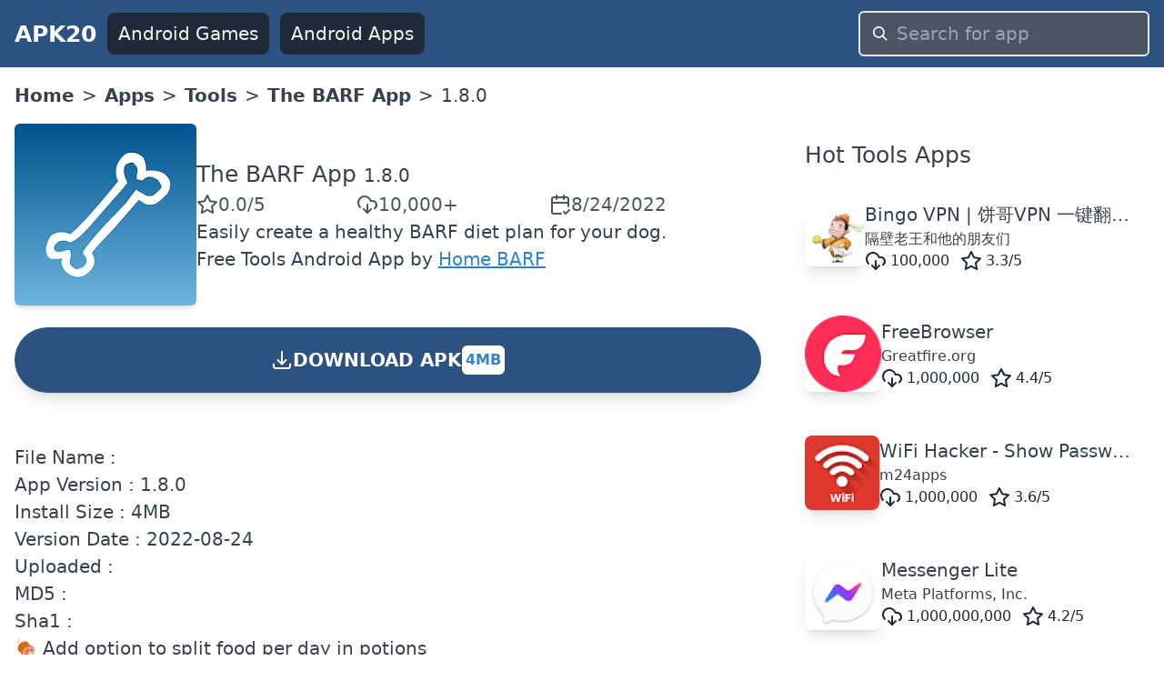

--- FILE ---
content_type: text/html; charset=utf-8
request_url: https://www.apk20.com/apk/com.jright.barf.app/57
body_size: 19027
content:
<!DOCTYPE html><html lang="en"><head><meta charSet="utf-8"/><meta name="viewport" content="width=device-width, initial-scale=1"/><link rel="preload" as="image" imageSrcSet="/_next/image?url=https%3A%2F%2Fplay-lh.googleusercontent.com%2FnlRcAGKftMF6MA7Auctj8g7XEYKpkaVX2ydAnMZ6pKI42tTfYXsPVQFhGT37249nw0c%3Dh200-rw%3Fcompress&amp;w=256&amp;q=100 1x, /_next/image?url=https%3A%2F%2Fplay-lh.googleusercontent.com%2FnlRcAGKftMF6MA7Auctj8g7XEYKpkaVX2ydAnMZ6pKI42tTfYXsPVQFhGT37249nw0c%3Dh200-rw%3Fcompress&amp;w=640&amp;q=100 2x" crossorigin="" fetchPriority="high" referrerPolicy="no-referrer"/><link rel="stylesheet" href="/_next/static/css/9d8adc982e9430db.css" data-precedence="next"/><link rel="preload" as="script" fetchPriority="low" href="/_next/static/chunks/webpack-a65d16aed03773e1.js"/><script src="/_next/static/chunks/52d5e6ad-e3a657c49caa3981.js" async=""></script><script src="/_next/static/chunks/539-79cbb070366db1dd.js" async=""></script><script src="/_next/static/chunks/main-app-1e1a72742a57379d.js" async=""></script><script src="/_next/static/chunks/649-025dfe15b6e2ddce.js" async=""></script><script src="/_next/static/chunks/658-8057ce52337509ad.js" async=""></script><script src="/_next/static/chunks/172-27168cb3b9813469.js" async=""></script><script src="/_next/static/chunks/app/(site)/layout-c789dd6736cc19b6.js" async=""></script><script src="/_next/static/chunks/app/(site)/error-a13a41f4694bd572.js" async=""></script><script src="/_next/static/chunks/200-b52789f6382a8ac2.js" async=""></script><script src="/_next/static/chunks/426-d286d2cb4a9acfe1.js" async=""></script><script src="/_next/static/chunks/app/(site)/apk/%5Bid%5D/%5BversionCode%5D/page-2ce988367e5f955b.js" async=""></script><link rel="preload" href="https://www.googletagmanager.com/gtag/js?id=G-H4N3Y19S2K" as="script"/><link rel="preload" href="https://pagead2.googlesyndication.com/pagead/js/adsbygoogle.js?client=ca-pub-9652993723682527" as="script"/><link rel="apple-touch-icon" href="/apple-touch-icon.png"/><link rel="icon" type="image/png" sizes="32x32" href="/favicon-32x32.png"/><link rel="icon" type="image/png" sizes="16x16" href="/favicon-16x16.png"/><link rel="icon" href="/favicon.ico" type="image/x-icon"/><title>The BARF App 1.8.0 APK Download</title><meta name="description" content="Download The BARF App 1.8.0 apk for android mobile"/><meta name="robots" content="index, follow"/><meta name="googlebot" content="index, follow"/><link rel="canonical" href="https://www.apk20.com/apk/com.jright.barf.app/57"/><script src="/_next/static/chunks/polyfills-78c92fac7aa8fdd8.js" noModule=""></script></head><body><div class="antialiased w-full text-gray-700"><header class="bg-blue-800"><nav class="flex items-center space-x-3 px-4 py-3 justify-between"><a class="font-bold text-gray-50 text-xl" href="https://www.apk20.com/">APK20</a><div class="flex-1 flex items-center justify-end" id="navbarCollapse"><div class="flex-1 space-x-3 items-center hidden md:flex md:whitespace-nowrap"><a class="bg-gray-800 text-gray-100 rounded-lg px-3 py-2" href="https://www.apk20.com/android/game"><i class="fa fa-gamepad "></i>Android Games</a><a class="bg-gray-800 text-gray-100 rounded-lg px-3 py-2" href="https://www.apk20.com/android/app"><i class="fa fa-th"></i>Android Apps</a></div><form class="relative block w-full md:w-80 flex-shrink" action="/search/app/" method="get"><input type="text" class="w-full rounded-md bg-gray-600 text-gray-50 appearance-none border-2 border-gray-200 focus:outline-none focus:border-blue-300 px-10 py-2" placeholder="Search for app" name="text"/><div class="pointer-events-none absolute inset-y-0 left-0 pl-4 flex items-center"><svg class="fill-current pointer-events-none text-white w-4 h-4" xmlns="http://www.w3.org/2000/svg" viewBox="0 0 20 20"><path d="M12.9 14.32a8 8 0 1 1 1.41-1.41l5.35 5.33-1.42 1.42-5.33-5.34zM8 14A6 6 0 1 0 8 2a6 6 0 0 0 0 12z"></path></svg></div></form></div></nav></header><main class="container mx-auto p-4" style="min-height:calc(-208px + 100vh)"><nav class="bg-white font-sans w-full"><ol class="list-reset flex flex-wrap text-grey-dark"><li class="hidden md:block"><a class="font-bold" title="APK20 Home" href="https://www.apk20.com/">Home</a></li><li><span class="mx-2 hidden md:block">&gt;</span></li><li><a class="font-bold" href="https://www.apk20.com/android/app">Apps</a></li><li><span class="mx-2">&gt;</span></li><li><a class="font-bold" href="https://www.apk20.com/cat/tools">Tools</a></li><li><span class="mx-2">&gt;</span></li><li><a class="font-bold" href="https://www.apk20.com/apk/com.jright.barf.app">The BARF App</a></li><li><span class="mx-2">&gt;</span></li><li class="active">1.8.0</li></ol></nav><div class="grid grid-cols-1 lg:grid-cols-3 gap-8 mt-4"><div class="col-span-3 lg:col-span-2 bg-white "><div class="grid grid-cols-1 gap-8"><div id="app-card" class="card"><div><div itemScope="" itemType="https://schema.org/MobileApplication" class="text-center lg:text-left"><meta itemProp="url" content="https://www.apk20.com/apk/com.jright.barf.app"/><meta itemProp="downloadUrl" content="https://srv01.apk20.com/com.jright.barf.app"/><meta itemProp="installUrl" content="https://play.google.com/store/apps/details?id=com.jright.barf.app"/><meta itemProp="fileSize" content="4MB"/><div class="flex-1 flex flex-col space-y-6"><div class="flex flex-col lg:flex-row  gap-4"><div class="text-center flex justify-center"><img crossorigin="anonymous" title="The BARF App" alt="The BARF App" referrerPolicy="no-referrer" itemProp="image" fetchPriority="high" width="200" height="200" decoding="async" data-nimg="1" class="shadow-md rounded-md" style="color:transparent" srcSet="/_next/image?url=https%3A%2F%2Fplay-lh.googleusercontent.com%2FnlRcAGKftMF6MA7Auctj8g7XEYKpkaVX2ydAnMZ6pKI42tTfYXsPVQFhGT37249nw0c%3Dh200-rw%3Fcompress&amp;w=256&amp;q=100 1x, /_next/image?url=https%3A%2F%2Fplay-lh.googleusercontent.com%2FnlRcAGKftMF6MA7Auctj8g7XEYKpkaVX2ydAnMZ6pKI42tTfYXsPVQFhGT37249nw0c%3Dh200-rw%3Fcompress&amp;w=640&amp;q=100 2x" src="/_next/image?url=https%3A%2F%2Fplay-lh.googleusercontent.com%2FnlRcAGKftMF6MA7Auctj8g7XEYKpkaVX2ydAnMZ6pKI42tTfYXsPVQFhGT37249nw0c%3Dh200-rw%3Fcompress&amp;w=640&amp;q=100"/></div><div class="flex flex-col gap-4 lg:justify-center"><h1 class="text-xl text-center lg:text-left"><span itemProp="name"><a href="https://www.apk20.com/apk/com.jright.barf.app"> <!-- -->The BARF App</a></span> <span itemProp="softwareVersion" class="text-gray-700 text-base">1.8.0</span></h1><div class="flex justify-around lg:flex-row lg:gap-4 lg:justify-between"><span class="text-gray-600 rounded-md flex flex-col sm:flex-row items-center gap-2" itemProp="aggregateRating" itemScope="" itemType="https://schema.org/AggregateRating"><meta itemProp="ratingValue" content="0"/><svg xmlns="http://www.w3.org/2000/svg" width="24" height="24" viewBox="0 0 24 24" fill="none" stroke="currentColor" stroke-width="2" stroke-linecap="round" stroke-linejoin="round" class="lucide lucide-star"><polygon points="12 2 15.09 8.26 22 9.27 17 14.14 18.18 21.02 12 17.77 5.82 21.02 7 14.14 2 9.27 8.91 8.26 12 2"></polygon></svg><span>0.0<!-- -->/5</span><meta itemProp="ratingCount" content="0"/><meta itemProp="bestRating" content="5"/><meta itemProp="worstRating" content="1"/><meta itemProp="itemReviewed" content="0"/></span><span class="text-gray-600 rounded-md flex flex-col sm:flex-row items-center gap-2"><svg xmlns="http://www.w3.org/2000/svg" width="24" height="24" viewBox="0 0 24 24" fill="none" stroke="currentColor" stroke-width="2" stroke-linecap="round" stroke-linejoin="round" class="lucide lucide-download-cloud"><path d="M4 14.899A7 7 0 1 1 15.71 8h1.79a4.5 4.5 0 0 1 2.5 8.242"></path><path d="M12 12v9"></path><path d="m8 17 4 4 4-4"></path></svg><meta itemProp="interactionCount" content="UserDownloads: 10000"/>10,000+</span><span class="text-gray-600 rounded-md flex flex-col sm:flex-row items-center gap-2"><svg xmlns="http://www.w3.org/2000/svg" width="24" height="24" viewBox="0 0 24 24" fill="none" stroke="currentColor" stroke-width="2" stroke-linecap="round" stroke-linejoin="round" class="lucide lucide-calendar-check2"><path d="M21 14V6a2 2 0 0 0-2-2H5a2 2 0 0 0-2 2v14a2 2 0 0 0 2 2h8"></path><line x1="16" x2="16" y1="2" y2="6"></line><line x1="8" x2="8" y1="2" y2="6"></line><line x1="3" x2="21" y1="10" y2="10"></line><path d="m16 20 2 2 4-4"></path></svg><span>8/24/2022</span></span><meta itemProp="datePublished" content="8/24/2022"/></div><div>Easily create a healthy BARF diet plan for your dog.</div><div><span itemProp="offers" itemScope="" itemType="https://schema.org/Offer"><span>Free </span><meta itemProp="price" content="0"/><meta itemProp="priceCurrency" content="USD"/></span><a href="https://www.apk20.com/cat/tools"><span itemProp="applicationCategory">Tools</span></a> <span itemProp="operatingSystem">Android</span> <span>App</span> by <span itemProp="author" itemScope="" itemType="https://schema.org/Organization"><a itemProp="name" class="text-blue-600 underline" href="https://www.apk20.com/developer/Home+BARF">Home BARF</a></span></div></div></div><a rel="nofollow" class="bg-blue-800 p-3 rounded-full font-bold text-white text-center cursor-pointer shadow-lg  hover:bg-yellow-800" href="https://www.apk20.com/apk/com.jright.barf.app/download/57"><div class="flex items-center align-middle gap-x-2 justify-center"><svg xmlns="http://www.w3.org/2000/svg" fill="none" viewBox="0 0 24 24" stroke-width="2" stroke="currentColor" class="w-6 h-6 inline"><path stroke-linecap="round" stroke-linejoin="round" d="M3 16.5v2.25A2.25 2.25 0 005.25 21h13.5A2.25 2.25 0 0021 18.75V16.5M16.5 12L12 16.5m0 0L7.5 12m4.5 4.5V3"></path></svg> DOWNLOAD APK <!-- --> <span class="bg-white text-blue-600 rounded-md p-1 text-sm my-2">4MB</span></div><div></div></a><div class="flex flex-wrap gap-2 text-sm"></div></div></div></div></div><div><div>File Name : </div><div>App Version : <!-- -->1.8.0</div><div>Install Size : <!-- -->4MB</div><div>Version Date : <!-- -->2022-08-24</div><div>Uploaded : </div><div>MD5 : </div><div>Sha1 : </div><div><div><ins class="adsbygoogle" style="display:block" data-ad-client="ca-pub-9652993723682527" data-ad-slot="2919240671" data-ad-format="auto" data-full-width-responsive="true"></ins></div></div><div>🍖 Add option to split food per day in potions<br/>🔧 App optimisations</div></div><a class="bg-blue-800 p-4 rounded-md font-bold text-white text-center" href="https://www.apk20.com/apk/com.jright.barf.app/download/57"><div>DOWNLOAD APK</div><div>4MB</div></a><div id="app-versions"><div class="text-xl pb-4">The BARF App<!-- --> Last Versions</div><div class="grid grid-cols-1 gap-4"><div> <a class="text-blue-600" href="https://www.apk20.com/apk/com.jright.barf.app/82">The BARF App<!-- -->v<!-- -->1.9.2</a>   <!-- -->2024-07-22<!-- --> </div><div> <a class="text-blue-600" href="https://www.apk20.com/apk/com.jright.barf.app/80">The BARF App<!-- -->v<!-- -->1.9.0</a>   <!-- -->2023-12-22<!-- --> </div><div> <a class="text-blue-600" href="https://www.apk20.com/apk/com.jright.barf.app/79">The BARF App<!-- -->v<!-- -->1.8.9</a>   <!-- -->2023-12-13<!-- --> </div><div> <a class="text-blue-600" href="https://www.apk20.com/apk/com.jright.barf.app/71">The BARF App<!-- -->v<!-- -->1.8.8</a>   <!-- -->2023-11-17<!-- --> </div><div> <a class="text-blue-600" href="https://www.apk20.com/apk/com.jright.barf.app/69">The BARF App<!-- -->v<!-- -->1.8.7</a>   <!-- -->2023-11-11<!-- --> </div><div> <a class="text-blue-600" href="https://www.apk20.com/apk/com.jright.barf.app/68">The BARF App<!-- -->v<!-- -->1.8.6</a>   <!-- -->2023-11-05<!-- --> </div><div> <a class="text-blue-600" href="https://www.apk20.com/apk/com.jright.barf.app/66">The BARF App<!-- -->v<!-- -->1.8.4</a>   <!-- -->2023-10-27<!-- --> </div><div> <a class="text-blue-600" href="https://www.apk20.com/apk/com.jright.barf.app/65">The BARF App<!-- -->v<!-- -->1.8.3</a>   <!-- -->2023-08-20<!-- --> </div><div> <a class="text-blue-600" href="https://www.apk20.com/apk/com.jright.barf.app/63">The BARF App<!-- -->v<!-- -->1.8.2</a>   <!-- -->2022-10-10<!-- --> </div><div> <a class="text-blue-600" href="https://www.apk20.com/apk/com.jright.barf.app/57">The BARF App<!-- -->v<!-- -->1.8.0</a>   <!-- -->2022-08-24<!-- --> </div></div></div><div><h2 class="text-xl m-4">Releated Apps</h2><div class="grid grid-cols-1 md:grid-cols-2 gap-4  "><a title="The BARF App" class="hover:bg-gray-200 hover:rounded-lg hover:shadow-sm hover:cursor-pointer" href="https://www.apk20.com/apk/com.jright.barf.app"><div class="m-4"><div class="flex flex-nowrap items-center gap-2"><img crossorigin="anonymous" referrerPolicy="no-referrer" alt="The BARF App icon" loading="lazy" width="84" height="84" decoding="async" data-nimg="1" class="shadow-lg rounded-lg" style="color:transparent;background-size:cover;background-position:50% 50%;background-repeat:no-repeat;background-image:url(&quot;data:image/svg+xml;charset=utf-8,%3Csvg xmlns=&#x27;http://www.w3.org/2000/svg&#x27; viewBox=&#x27;0 0 84 84&#x27;%3E%3Cfilter id=&#x27;b&#x27; color-interpolation-filters=&#x27;sRGB&#x27;%3E%3CfeGaussianBlur stdDeviation=&#x27;20&#x27;/%3E%3CfeColorMatrix values=&#x27;1 0 0 0 0 0 1 0 0 0 0 0 1 0 0 0 0 0 100 -1&#x27; result=&#x27;s&#x27;/%3E%3CfeFlood x=&#x27;0&#x27; y=&#x27;0&#x27; width=&#x27;100%25&#x27; height=&#x27;100%25&#x27;/%3E%3CfeComposite operator=&#x27;out&#x27; in=&#x27;s&#x27;/%3E%3CfeComposite in2=&#x27;SourceGraphic&#x27;/%3E%3CfeGaussianBlur stdDeviation=&#x27;20&#x27;/%3E%3C/filter%3E%3Cimage width=&#x27;100%25&#x27; height=&#x27;100%25&#x27; x=&#x27;0&#x27; y=&#x27;0&#x27; preserveAspectRatio=&#x27;none&#x27; style=&#x27;filter: url(%23b);&#x27; href=&#x27;/android-icon-16.png&#x27;/%3E%3C/svg%3E&quot;)" srcSet="/_next/image?url=https%3A%2F%2Fplay-lh.googleusercontent.com%2FnlRcAGKftMF6MA7Auctj8g7XEYKpkaVX2ydAnMZ6pKI42tTfYXsPVQFhGT37249nw0c%3Dh64-rw%3Fcompress&amp;w=96&amp;q=75 1x, /_next/image?url=https%3A%2F%2Fplay-lh.googleusercontent.com%2FnlRcAGKftMF6MA7Auctj8g7XEYKpkaVX2ydAnMZ6pKI42tTfYXsPVQFhGT37249nw0c%3Dh64-rw%3Fcompress&amp;w=256&amp;q=75 2x" src="/_next/image?url=https%3A%2F%2Fplay-lh.googleusercontent.com%2FnlRcAGKftMF6MA7Auctj8g7XEYKpkaVX2ydAnMZ6pKI42tTfYXsPVQFhGT37249nw0c%3Dh64-rw%3Fcompress&amp;w=256&amp;q=75"/><div class="flex-grow flex flex-col gap-1 whitespace-nowrap overflow-hidden"><div class="overflow-hidden overflow-ellipsis ">The BARF App</div><div class="overflow-hidden overflow-ellipsis text-sm">Home BARF</div><div class="flex space-x-3 text-gray-800 text-sm"><span class="flex items-center space-x-1"><svg xmlns="http://www.w3.org/2000/svg" width="24" height="24" viewBox="0 0 24 24" fill="none" stroke="currentColor" stroke-width="2" stroke-linecap="round" stroke-linejoin="round" class="lucide lucide-download-cloud"><path d="M4 14.899A7 7 0 1 1 15.71 8h1.79a4.5 4.5 0 0 1 2.5 8.242"></path><path d="M12 12v9"></path><path d="m8 17 4 4 4-4"></path></svg><span>10,000</span></span><span class="flex items-center space-x-1"><svg xmlns="http://www.w3.org/2000/svg" width="24" height="24" viewBox="0 0 24 24" fill="none" stroke="currentColor" stroke-width="2" stroke-linecap="round" stroke-linejoin="round" class="lucide lucide-star"><polygon points="12 2 15.09 8.26 22 9.27 17 14.14 18.18 21.02 12 17.77 5.82 21.02 7 14.14 2 9.27 8.91 8.26 12 2"></polygon></svg><span>0<!-- -->/5</span></span></div></div></div></div></a><a title="The EducationHQ App" class="hover:bg-gray-200 hover:rounded-lg hover:shadow-sm hover:cursor-pointer" href="https://www.apk20.com/apk/com.paperlit.android.teacher"><div class="m-4"><div class="flex flex-nowrap items-center gap-2"><img crossorigin="anonymous" referrerPolicy="no-referrer" alt="The EducationHQ App icon" loading="lazy" width="84" height="84" decoding="async" data-nimg="1" class="shadow-lg rounded-lg" style="color:transparent;background-size:cover;background-position:50% 50%;background-repeat:no-repeat;background-image:url(&quot;data:image/svg+xml;charset=utf-8,%3Csvg xmlns=&#x27;http://www.w3.org/2000/svg&#x27; viewBox=&#x27;0 0 84 84&#x27;%3E%3Cfilter id=&#x27;b&#x27; color-interpolation-filters=&#x27;sRGB&#x27;%3E%3CfeGaussianBlur stdDeviation=&#x27;20&#x27;/%3E%3CfeColorMatrix values=&#x27;1 0 0 0 0 0 1 0 0 0 0 0 1 0 0 0 0 0 100 -1&#x27; result=&#x27;s&#x27;/%3E%3CfeFlood x=&#x27;0&#x27; y=&#x27;0&#x27; width=&#x27;100%25&#x27; height=&#x27;100%25&#x27;/%3E%3CfeComposite operator=&#x27;out&#x27; in=&#x27;s&#x27;/%3E%3CfeComposite in2=&#x27;SourceGraphic&#x27;/%3E%3CfeGaussianBlur stdDeviation=&#x27;20&#x27;/%3E%3C/filter%3E%3Cimage width=&#x27;100%25&#x27; height=&#x27;100%25&#x27; x=&#x27;0&#x27; y=&#x27;0&#x27; preserveAspectRatio=&#x27;none&#x27; style=&#x27;filter: url(%23b);&#x27; href=&#x27;/android-icon-16.png&#x27;/%3E%3C/svg%3E&quot;)" srcSet="/_next/image?url=https%3A%2F%2Fplay-lh.googleusercontent.com%2F8cwbWSom6OXWP2tjSu4Wo96264_6fP5jUfVnuXHI52FYBC0rt9K-G2BcDnENuat2kcU%3Dh64-rw%3Fcompress&amp;w=96&amp;q=75 1x, /_next/image?url=https%3A%2F%2Fplay-lh.googleusercontent.com%2F8cwbWSom6OXWP2tjSu4Wo96264_6fP5jUfVnuXHI52FYBC0rt9K-G2BcDnENuat2kcU%3Dh64-rw%3Fcompress&amp;w=256&amp;q=75 2x" src="/_next/image?url=https%3A%2F%2Fplay-lh.googleusercontent.com%2F8cwbWSom6OXWP2tjSu4Wo96264_6fP5jUfVnuXHI52FYBC0rt9K-G2BcDnENuat2kcU%3Dh64-rw%3Fcompress&amp;w=256&amp;q=75"/><div class="flex-grow flex flex-col gap-1 whitespace-nowrap overflow-hidden"><div class="overflow-hidden overflow-ellipsis ">The EducationHQ App</div><div class="overflow-hidden overflow-ellipsis text-sm">Tempo Media Pty Ltd</div><div class="flex space-x-3 text-gray-800 text-sm"><span class="flex items-center space-x-1"><svg xmlns="http://www.w3.org/2000/svg" width="24" height="24" viewBox="0 0 24 24" fill="none" stroke="currentColor" stroke-width="2" stroke-linecap="round" stroke-linejoin="round" class="lucide lucide-download-cloud"><path d="M4 14.899A7 7 0 1 1 15.71 8h1.79a4.5 4.5 0 0 1 2.5 8.242"></path><path d="M12 12v9"></path><path d="m8 17 4 4 4-4"></path></svg><span>1,000</span></span><span class="flex items-center space-x-1"><svg xmlns="http://www.w3.org/2000/svg" width="24" height="24" viewBox="0 0 24 24" fill="none" stroke="currentColor" stroke-width="2" stroke-linecap="round" stroke-linejoin="round" class="lucide lucide-star"><polygon points="12 2 15.09 8.26 22 9.27 17 14.14 18.18 21.02 12 17.77 5.82 21.02 7 14.14 2 9.27 8.91 8.26 12 2"></polygon></svg><span>0<!-- -->/5</span></span></div></div></div></div></a><a title="The PCH App" class="hover:bg-gray-200 hover:rounded-lg hover:shadow-sm hover:cursor-pointer" href="https://www.apk20.com/apk/pch.apps.pchsweeps"><div class="m-4"><div class="flex flex-nowrap items-center gap-2"><img crossorigin="anonymous" referrerPolicy="no-referrer" alt="The PCH App icon" loading="lazy" width="84" height="84" decoding="async" data-nimg="1" class="shadow-lg rounded-lg" style="color:transparent;background-size:cover;background-position:50% 50%;background-repeat:no-repeat;background-image:url(&quot;data:image/svg+xml;charset=utf-8,%3Csvg xmlns=&#x27;http://www.w3.org/2000/svg&#x27; viewBox=&#x27;0 0 84 84&#x27;%3E%3Cfilter id=&#x27;b&#x27; color-interpolation-filters=&#x27;sRGB&#x27;%3E%3CfeGaussianBlur stdDeviation=&#x27;20&#x27;/%3E%3CfeColorMatrix values=&#x27;1 0 0 0 0 0 1 0 0 0 0 0 1 0 0 0 0 0 100 -1&#x27; result=&#x27;s&#x27;/%3E%3CfeFlood x=&#x27;0&#x27; y=&#x27;0&#x27; width=&#x27;100%25&#x27; height=&#x27;100%25&#x27;/%3E%3CfeComposite operator=&#x27;out&#x27; in=&#x27;s&#x27;/%3E%3CfeComposite in2=&#x27;SourceGraphic&#x27;/%3E%3CfeGaussianBlur stdDeviation=&#x27;20&#x27;/%3E%3C/filter%3E%3Cimage width=&#x27;100%25&#x27; height=&#x27;100%25&#x27; x=&#x27;0&#x27; y=&#x27;0&#x27; preserveAspectRatio=&#x27;none&#x27; style=&#x27;filter: url(%23b);&#x27; href=&#x27;/android-icon-16.png&#x27;/%3E%3C/svg%3E&quot;)" srcSet="/_next/image?url=https%3A%2F%2Fplay-lh.googleusercontent.com%2FLlRr-yXW05qS3Sjp3IwkpA7e4h_T161EQV5AqAzH6j5poGmjWgchQpYWqRcwJ-7Muw%3Dh64-rw%3Fcompress&amp;w=96&amp;q=75 1x, /_next/image?url=https%3A%2F%2Fplay-lh.googleusercontent.com%2FLlRr-yXW05qS3Sjp3IwkpA7e4h_T161EQV5AqAzH6j5poGmjWgchQpYWqRcwJ-7Muw%3Dh64-rw%3Fcompress&amp;w=256&amp;q=75 2x" src="/_next/image?url=https%3A%2F%2Fplay-lh.googleusercontent.com%2FLlRr-yXW05qS3Sjp3IwkpA7e4h_T161EQV5AqAzH6j5poGmjWgchQpYWqRcwJ-7Muw%3Dh64-rw%3Fcompress&amp;w=256&amp;q=75"/><div class="flex-grow flex flex-col gap-1 whitespace-nowrap overflow-hidden"><div class="overflow-hidden overflow-ellipsis ">The PCH App</div><div class="overflow-hidden overflow-ellipsis text-sm">Publishers Clearing House</div><div class="flex space-x-3 text-gray-800 text-sm"><span class="flex items-center space-x-1"><svg xmlns="http://www.w3.org/2000/svg" width="24" height="24" viewBox="0 0 24 24" fill="none" stroke="currentColor" stroke-width="2" stroke-linecap="round" stroke-linejoin="round" class="lucide lucide-download-cloud"><path d="M4 14.899A7 7 0 1 1 15.71 8h1.79a4.5 4.5 0 0 1 2.5 8.242"></path><path d="M12 12v9"></path><path d="m8 17 4 4 4-4"></path></svg><span>5,000,000</span></span><span class="flex items-center space-x-1"><svg xmlns="http://www.w3.org/2000/svg" width="24" height="24" viewBox="0 0 24 24" fill="none" stroke="currentColor" stroke-width="2" stroke-linecap="round" stroke-linejoin="round" class="lucide lucide-star"><polygon points="12 2 15.09 8.26 22 9.27 17 14.14 18.18 21.02 12 17.77 5.82 21.02 7 14.14 2 9.27 8.91 8.26 12 2"></polygon></svg><span>4.2<!-- -->/5</span></span></div></div></div></div></a><a title="The Scheduling App" class="hover:bg-gray-200 hover:rounded-lg hover:shadow-sm hover:cursor-pointer" href="https://www.apk20.com/apk/rw.scheduler.app"><div class="m-4"><div class="flex flex-nowrap items-center gap-2"><img crossorigin="anonymous" referrerPolicy="no-referrer" alt="The Scheduling App icon" loading="lazy" width="84" height="84" decoding="async" data-nimg="1" class="shadow-lg rounded-lg" style="color:transparent;background-size:cover;background-position:50% 50%;background-repeat:no-repeat;background-image:url(&quot;data:image/svg+xml;charset=utf-8,%3Csvg xmlns=&#x27;http://www.w3.org/2000/svg&#x27; viewBox=&#x27;0 0 84 84&#x27;%3E%3Cfilter id=&#x27;b&#x27; color-interpolation-filters=&#x27;sRGB&#x27;%3E%3CfeGaussianBlur stdDeviation=&#x27;20&#x27;/%3E%3CfeColorMatrix values=&#x27;1 0 0 0 0 0 1 0 0 0 0 0 1 0 0 0 0 0 100 -1&#x27; result=&#x27;s&#x27;/%3E%3CfeFlood x=&#x27;0&#x27; y=&#x27;0&#x27; width=&#x27;100%25&#x27; height=&#x27;100%25&#x27;/%3E%3CfeComposite operator=&#x27;out&#x27; in=&#x27;s&#x27;/%3E%3CfeComposite in2=&#x27;SourceGraphic&#x27;/%3E%3CfeGaussianBlur stdDeviation=&#x27;20&#x27;/%3E%3C/filter%3E%3Cimage width=&#x27;100%25&#x27; height=&#x27;100%25&#x27; x=&#x27;0&#x27; y=&#x27;0&#x27; preserveAspectRatio=&#x27;none&#x27; style=&#x27;filter: url(%23b);&#x27; href=&#x27;/android-icon-16.png&#x27;/%3E%3C/svg%3E&quot;)" srcSet="/_next/image?url=https%3A%2F%2Fplay-lh.googleusercontent.com%2Fldz1y-8kRY5AzQGpKcg1glK01h6ooENlFqAl2J8WOqjgv-57boDxEUv3YfGwElqm2IE%3Dh64-rw%3Fcompress&amp;w=96&amp;q=75 1x, /_next/image?url=https%3A%2F%2Fplay-lh.googleusercontent.com%2Fldz1y-8kRY5AzQGpKcg1glK01h6ooENlFqAl2J8WOqjgv-57boDxEUv3YfGwElqm2IE%3Dh64-rw%3Fcompress&amp;w=256&amp;q=75 2x" src="/_next/image?url=https%3A%2F%2Fplay-lh.googleusercontent.com%2Fldz1y-8kRY5AzQGpKcg1glK01h6ooENlFqAl2J8WOqjgv-57boDxEUv3YfGwElqm2IE%3Dh64-rw%3Fcompress&amp;w=256&amp;q=75"/><div class="flex-grow flex flex-col gap-1 whitespace-nowrap overflow-hidden"><div class="overflow-hidden overflow-ellipsis ">The Scheduling App</div><div class="overflow-hidden overflow-ellipsis text-sm">Review Wave</div><div class="flex space-x-3 text-gray-800 text-sm"><span class="flex items-center space-x-1"><svg xmlns="http://www.w3.org/2000/svg" width="24" height="24" viewBox="0 0 24 24" fill="none" stroke="currentColor" stroke-width="2" stroke-linecap="round" stroke-linejoin="round" class="lucide lucide-download-cloud"><path d="M4 14.899A7 7 0 1 1 15.71 8h1.79a4.5 4.5 0 0 1 2.5 8.242"></path><path d="M12 12v9"></path><path d="m8 17 4 4 4-4"></path></svg><span>50,000</span></span><span class="flex items-center space-x-1"><svg xmlns="http://www.w3.org/2000/svg" width="24" height="24" viewBox="0 0 24 24" fill="none" stroke="currentColor" stroke-width="2" stroke-linecap="round" stroke-linejoin="round" class="lucide lucide-star"><polygon points="12 2 15.09 8.26 22 9.27 17 14.14 18.18 21.02 12 17.77 5.82 21.02 7 14.14 2 9.27 8.91 8.26 12 2"></polygon></svg><span>4.1<!-- -->/5</span></span></div></div></div></div></a><a title="The ASL App" class="hover:bg-gray-200 hover:rounded-lg hover:shadow-sm hover:cursor-pointer" href="https://www.apk20.com/apk/com.inkandsalt.aslapp"><div class="m-4"><div class="flex flex-nowrap items-center gap-2"><img crossorigin="anonymous" referrerPolicy="no-referrer" alt="The ASL App icon" loading="lazy" width="84" height="84" decoding="async" data-nimg="1" class="shadow-lg rounded-lg" style="color:transparent;background-size:cover;background-position:50% 50%;background-repeat:no-repeat;background-image:url(&quot;data:image/svg+xml;charset=utf-8,%3Csvg xmlns=&#x27;http://www.w3.org/2000/svg&#x27; viewBox=&#x27;0 0 84 84&#x27;%3E%3Cfilter id=&#x27;b&#x27; color-interpolation-filters=&#x27;sRGB&#x27;%3E%3CfeGaussianBlur stdDeviation=&#x27;20&#x27;/%3E%3CfeColorMatrix values=&#x27;1 0 0 0 0 0 1 0 0 0 0 0 1 0 0 0 0 0 100 -1&#x27; result=&#x27;s&#x27;/%3E%3CfeFlood x=&#x27;0&#x27; y=&#x27;0&#x27; width=&#x27;100%25&#x27; height=&#x27;100%25&#x27;/%3E%3CfeComposite operator=&#x27;out&#x27; in=&#x27;s&#x27;/%3E%3CfeComposite in2=&#x27;SourceGraphic&#x27;/%3E%3CfeGaussianBlur stdDeviation=&#x27;20&#x27;/%3E%3C/filter%3E%3Cimage width=&#x27;100%25&#x27; height=&#x27;100%25&#x27; x=&#x27;0&#x27; y=&#x27;0&#x27; preserveAspectRatio=&#x27;none&#x27; style=&#x27;filter: url(%23b);&#x27; href=&#x27;/android-icon-16.png&#x27;/%3E%3C/svg%3E&quot;)" srcSet="/_next/image?url=https%3A%2F%2Fplay-lh.googleusercontent.com%2FxLFQtKFdT0fNBgHmT7wCSykXErkVVGvarrTshLXitp0KlXl8-FYH6-b89WXvRINx8DA%3Dh64-rw%3Fcompress&amp;w=96&amp;q=75 1x, /_next/image?url=https%3A%2F%2Fplay-lh.googleusercontent.com%2FxLFQtKFdT0fNBgHmT7wCSykXErkVVGvarrTshLXitp0KlXl8-FYH6-b89WXvRINx8DA%3Dh64-rw%3Fcompress&amp;w=256&amp;q=75 2x" src="/_next/image?url=https%3A%2F%2Fplay-lh.googleusercontent.com%2FxLFQtKFdT0fNBgHmT7wCSykXErkVVGvarrTshLXitp0KlXl8-FYH6-b89WXvRINx8DA%3Dh64-rw%3Fcompress&amp;w=256&amp;q=75"/><div class="flex-grow flex flex-col gap-1 whitespace-nowrap overflow-hidden"><div class="overflow-hidden overflow-ellipsis ">The ASL App</div><div class="overflow-hidden overflow-ellipsis text-sm">Ink &amp; Salt LLC</div><div class="flex space-x-3 text-gray-800 text-sm"><span class="flex items-center space-x-1"><svg xmlns="http://www.w3.org/2000/svg" width="24" height="24" viewBox="0 0 24 24" fill="none" stroke="currentColor" stroke-width="2" stroke-linecap="round" stroke-linejoin="round" class="lucide lucide-download-cloud"><path d="M4 14.899A7 7 0 1 1 15.71 8h1.79a4.5 4.5 0 0 1 2.5 8.242"></path><path d="M12 12v9"></path><path d="m8 17 4 4 4-4"></path></svg><span>100,000</span></span><span class="flex items-center space-x-1"><svg xmlns="http://www.w3.org/2000/svg" width="24" height="24" viewBox="0 0 24 24" fill="none" stroke="currentColor" stroke-width="2" stroke-linecap="round" stroke-linejoin="round" class="lucide lucide-star"><polygon points="12 2 15.09 8.26 22 9.27 17 14.14 18.18 21.02 12 17.77 5.82 21.02 7 14.14 2 9.27 8.91 8.26 12 2"></polygon></svg><span>3.8<!-- -->/5</span></span></div></div></div></div></a><a title="The Pearl App" class="hover:bg-gray-200 hover:rounded-lg hover:shadow-sm hover:cursor-pointer" href="https://www.apk20.com/apk/app.greendoor"><div class="m-4"><div class="flex flex-nowrap items-center gap-2"><img crossorigin="anonymous" referrerPolicy="no-referrer" alt="The Pearl App icon" loading="lazy" width="84" height="84" decoding="async" data-nimg="1" class="shadow-lg rounded-lg" style="color:transparent;background-size:cover;background-position:50% 50%;background-repeat:no-repeat;background-image:url(&quot;data:image/svg+xml;charset=utf-8,%3Csvg xmlns=&#x27;http://www.w3.org/2000/svg&#x27; viewBox=&#x27;0 0 84 84&#x27;%3E%3Cfilter id=&#x27;b&#x27; color-interpolation-filters=&#x27;sRGB&#x27;%3E%3CfeGaussianBlur stdDeviation=&#x27;20&#x27;/%3E%3CfeColorMatrix values=&#x27;1 0 0 0 0 0 1 0 0 0 0 0 1 0 0 0 0 0 100 -1&#x27; result=&#x27;s&#x27;/%3E%3CfeFlood x=&#x27;0&#x27; y=&#x27;0&#x27; width=&#x27;100%25&#x27; height=&#x27;100%25&#x27;/%3E%3CfeComposite operator=&#x27;out&#x27; in=&#x27;s&#x27;/%3E%3CfeComposite in2=&#x27;SourceGraphic&#x27;/%3E%3CfeGaussianBlur stdDeviation=&#x27;20&#x27;/%3E%3C/filter%3E%3Cimage width=&#x27;100%25&#x27; height=&#x27;100%25&#x27; x=&#x27;0&#x27; y=&#x27;0&#x27; preserveAspectRatio=&#x27;none&#x27; style=&#x27;filter: url(%23b);&#x27; href=&#x27;/android-icon-16.png&#x27;/%3E%3C/svg%3E&quot;)" srcSet="/_next/image?url=https%3A%2F%2Fplay-lh.googleusercontent.com%2FwE2Wl-8M8up_DfANA684NtKC-EezRLM8fOMuP5SlioSb8DWai7CM4vZLYKdxae1hzHzp%3Dh64-rw%3Fcompress&amp;w=96&amp;q=75 1x, /_next/image?url=https%3A%2F%2Fplay-lh.googleusercontent.com%2FwE2Wl-8M8up_DfANA684NtKC-EezRLM8fOMuP5SlioSb8DWai7CM4vZLYKdxae1hzHzp%3Dh64-rw%3Fcompress&amp;w=256&amp;q=75 2x" src="/_next/image?url=https%3A%2F%2Fplay-lh.googleusercontent.com%2FwE2Wl-8M8up_DfANA684NtKC-EezRLM8fOMuP5SlioSb8DWai7CM4vZLYKdxae1hzHzp%3Dh64-rw%3Fcompress&amp;w=256&amp;q=75"/><div class="flex-grow flex flex-col gap-1 whitespace-nowrap overflow-hidden"><div class="overflow-hidden overflow-ellipsis ">The Pearl App</div><div class="overflow-hidden overflow-ellipsis text-sm">Pearl Certification</div><div class="flex space-x-3 text-gray-800 text-sm"><span class="flex items-center space-x-1"><svg xmlns="http://www.w3.org/2000/svg" width="24" height="24" viewBox="0 0 24 24" fill="none" stroke="currentColor" stroke-width="2" stroke-linecap="round" stroke-linejoin="round" class="lucide lucide-download-cloud"><path d="M4 14.899A7 7 0 1 1 15.71 8h1.79a4.5 4.5 0 0 1 2.5 8.242"></path><path d="M12 12v9"></path><path d="m8 17 4 4 4-4"></path></svg><span>10,000</span></span><span class="flex items-center space-x-1"><svg xmlns="http://www.w3.org/2000/svg" width="24" height="24" viewBox="0 0 24 24" fill="none" stroke="currentColor" stroke-width="2" stroke-linecap="round" stroke-linejoin="round" class="lucide lucide-star"><polygon points="12 2 15.09 8.26 22 9.27 17 14.14 18.18 21.02 12 17.77 5.82 21.02 7 14.14 2 9.27 8.91 8.26 12 2"></polygon></svg><span>4.3<!-- -->/5</span></span></div></div></div></div></a><a title="The ACC App" class="hover:bg-gray-200 hover:rounded-lg hover:shadow-sm hover:cursor-pointer" href="https://www.apk20.com/apk/com.acc"><div class="m-4"><div class="flex flex-nowrap items-center gap-2"><img crossorigin="anonymous" referrerPolicy="no-referrer" alt="The ACC App icon" loading="lazy" width="84" height="84" decoding="async" data-nimg="1" class="shadow-lg rounded-lg" style="color:transparent;background-size:cover;background-position:50% 50%;background-repeat:no-repeat;background-image:url(&quot;data:image/svg+xml;charset=utf-8,%3Csvg xmlns=&#x27;http://www.w3.org/2000/svg&#x27; viewBox=&#x27;0 0 84 84&#x27;%3E%3Cfilter id=&#x27;b&#x27; color-interpolation-filters=&#x27;sRGB&#x27;%3E%3CfeGaussianBlur stdDeviation=&#x27;20&#x27;/%3E%3CfeColorMatrix values=&#x27;1 0 0 0 0 0 1 0 0 0 0 0 1 0 0 0 0 0 100 -1&#x27; result=&#x27;s&#x27;/%3E%3CfeFlood x=&#x27;0&#x27; y=&#x27;0&#x27; width=&#x27;100%25&#x27; height=&#x27;100%25&#x27;/%3E%3CfeComposite operator=&#x27;out&#x27; in=&#x27;s&#x27;/%3E%3CfeComposite in2=&#x27;SourceGraphic&#x27;/%3E%3CfeGaussianBlur stdDeviation=&#x27;20&#x27;/%3E%3C/filter%3E%3Cimage width=&#x27;100%25&#x27; height=&#x27;100%25&#x27; x=&#x27;0&#x27; y=&#x27;0&#x27; preserveAspectRatio=&#x27;none&#x27; style=&#x27;filter: url(%23b);&#x27; href=&#x27;/android-icon-16.png&#x27;/%3E%3C/svg%3E&quot;)" srcSet="/_next/image?url=https%3A%2F%2Fplay-lh.googleusercontent.com%2F2Uwz-VVechiKg9zF7SVXtshEm8JXMIpFzvdzUl4UEzwNHiJYSgC4WCiTpPnWjuBrya8%3Dh64-rw%3Fcompress&amp;w=96&amp;q=75 1x, /_next/image?url=https%3A%2F%2Fplay-lh.googleusercontent.com%2F2Uwz-VVechiKg9zF7SVXtshEm8JXMIpFzvdzUl4UEzwNHiJYSgC4WCiTpPnWjuBrya8%3Dh64-rw%3Fcompress&amp;w=256&amp;q=75 2x" src="/_next/image?url=https%3A%2F%2Fplay-lh.googleusercontent.com%2F2Uwz-VVechiKg9zF7SVXtshEm8JXMIpFzvdzUl4UEzwNHiJYSgC4WCiTpPnWjuBrya8%3Dh64-rw%3Fcompress&amp;w=256&amp;q=75"/><div class="flex-grow flex flex-col gap-1 whitespace-nowrap overflow-hidden"><div class="overflow-hidden overflow-ellipsis ">The ACC App</div><div class="overflow-hidden overflow-ellipsis text-sm">Atlantic Coast Conference</div><div class="flex space-x-3 text-gray-800 text-sm"><span class="flex items-center space-x-1"><svg xmlns="http://www.w3.org/2000/svg" width="24" height="24" viewBox="0 0 24 24" fill="none" stroke="currentColor" stroke-width="2" stroke-linecap="round" stroke-linejoin="round" class="lucide lucide-download-cloud"><path d="M4 14.899A7 7 0 1 1 15.71 8h1.79a4.5 4.5 0 0 1 2.5 8.242"></path><path d="M12 12v9"></path><path d="m8 17 4 4 4-4"></path></svg><span>100,000</span></span><span class="flex items-center space-x-1"><svg xmlns="http://www.w3.org/2000/svg" width="24" height="24" viewBox="0 0 24 24" fill="none" stroke="currentColor" stroke-width="2" stroke-linecap="round" stroke-linejoin="round" class="lucide lucide-star"><polygon points="12 2 15.09 8.26 22 9.27 17 14.14 18.18 21.02 12 17.77 5.82 21.02 7 14.14 2 9.27 8.91 8.26 12 2"></polygon></svg><span>3.5<!-- -->/5</span></span></div></div></div></div></a><a title="The Crawfish App" class="hover:bg-gray-200 hover:rounded-lg hover:shadow-sm hover:cursor-pointer" href="https://www.apk20.com/apk/com.TheCrawfishApp.TheCrawfishApp"><div class="m-4"><div class="flex flex-nowrap items-center gap-2"><img crossorigin="anonymous" referrerPolicy="no-referrer" alt="The Crawfish App icon" loading="lazy" width="84" height="84" decoding="async" data-nimg="1" class="shadow-lg rounded-lg" style="color:transparent;background-size:cover;background-position:50% 50%;background-repeat:no-repeat;background-image:url(&quot;data:image/svg+xml;charset=utf-8,%3Csvg xmlns=&#x27;http://www.w3.org/2000/svg&#x27; viewBox=&#x27;0 0 84 84&#x27;%3E%3Cfilter id=&#x27;b&#x27; color-interpolation-filters=&#x27;sRGB&#x27;%3E%3CfeGaussianBlur stdDeviation=&#x27;20&#x27;/%3E%3CfeColorMatrix values=&#x27;1 0 0 0 0 0 1 0 0 0 0 0 1 0 0 0 0 0 100 -1&#x27; result=&#x27;s&#x27;/%3E%3CfeFlood x=&#x27;0&#x27; y=&#x27;0&#x27; width=&#x27;100%25&#x27; height=&#x27;100%25&#x27;/%3E%3CfeComposite operator=&#x27;out&#x27; in=&#x27;s&#x27;/%3E%3CfeComposite in2=&#x27;SourceGraphic&#x27;/%3E%3CfeGaussianBlur stdDeviation=&#x27;20&#x27;/%3E%3C/filter%3E%3Cimage width=&#x27;100%25&#x27; height=&#x27;100%25&#x27; x=&#x27;0&#x27; y=&#x27;0&#x27; preserveAspectRatio=&#x27;none&#x27; style=&#x27;filter: url(%23b);&#x27; href=&#x27;/android-icon-16.png&#x27;/%3E%3C/svg%3E&quot;)" srcSet="/_next/image?url=https%3A%2F%2Fplay-lh.googleusercontent.com%2FjHHRx-mqnkqabo6wt3k614-c0VqQ9_Wd7gTevaO3AbxnffZF2k1jd42Wk_tEJ4nBfpI%3Dh64-rw%3Fcompress&amp;w=96&amp;q=75 1x, /_next/image?url=https%3A%2F%2Fplay-lh.googleusercontent.com%2FjHHRx-mqnkqabo6wt3k614-c0VqQ9_Wd7gTevaO3AbxnffZF2k1jd42Wk_tEJ4nBfpI%3Dh64-rw%3Fcompress&amp;w=256&amp;q=75 2x" src="/_next/image?url=https%3A%2F%2Fplay-lh.googleusercontent.com%2FjHHRx-mqnkqabo6wt3k614-c0VqQ9_Wd7gTevaO3AbxnffZF2k1jd42Wk_tEJ4nBfpI%3Dh64-rw%3Fcompress&amp;w=256&amp;q=75"/><div class="flex-grow flex flex-col gap-1 whitespace-nowrap overflow-hidden"><div class="overflow-hidden overflow-ellipsis ">The Crawfish App</div><div class="overflow-hidden overflow-ellipsis text-sm">The Crawfish App</div><div class="flex space-x-3 text-gray-800 text-sm"><span class="flex items-center space-x-1"><svg xmlns="http://www.w3.org/2000/svg" width="24" height="24" viewBox="0 0 24 24" fill="none" stroke="currentColor" stroke-width="2" stroke-linecap="round" stroke-linejoin="round" class="lucide lucide-download-cloud"><path d="M4 14.899A7 7 0 1 1 15.71 8h1.79a4.5 4.5 0 0 1 2.5 8.242"></path><path d="M12 12v9"></path><path d="m8 17 4 4 4-4"></path></svg><span>100,000</span></span><span class="flex items-center space-x-1"><svg xmlns="http://www.w3.org/2000/svg" width="24" height="24" viewBox="0 0 24 24" fill="none" stroke="currentColor" stroke-width="2" stroke-linecap="round" stroke-linejoin="round" class="lucide lucide-star"><polygon points="12 2 15.09 8.26 22 9.27 17 14.14 18.18 21.02 12 17.77 5.82 21.02 7 14.14 2 9.27 8.91 8.26 12 2"></polygon></svg><span>4<!-- -->/5</span></span></div></div></div></div></a><a title="The Lodge App" class="hover:bg-gray-200 hover:rounded-lg hover:shadow-sm hover:cursor-pointer" href="https://www.apk20.com/apk/uk.co.disciplemedia.lodgeapp"><div class="m-4"><div class="flex flex-nowrap items-center gap-2"><img crossorigin="anonymous" referrerPolicy="no-referrer" alt="The Lodge App icon" loading="lazy" width="84" height="84" decoding="async" data-nimg="1" class="shadow-lg rounded-lg" style="color:transparent;background-size:cover;background-position:50% 50%;background-repeat:no-repeat;background-image:url(&quot;data:image/svg+xml;charset=utf-8,%3Csvg xmlns=&#x27;http://www.w3.org/2000/svg&#x27; viewBox=&#x27;0 0 84 84&#x27;%3E%3Cfilter id=&#x27;b&#x27; color-interpolation-filters=&#x27;sRGB&#x27;%3E%3CfeGaussianBlur stdDeviation=&#x27;20&#x27;/%3E%3CfeColorMatrix values=&#x27;1 0 0 0 0 0 1 0 0 0 0 0 1 0 0 0 0 0 100 -1&#x27; result=&#x27;s&#x27;/%3E%3CfeFlood x=&#x27;0&#x27; y=&#x27;0&#x27; width=&#x27;100%25&#x27; height=&#x27;100%25&#x27;/%3E%3CfeComposite operator=&#x27;out&#x27; in=&#x27;s&#x27;/%3E%3CfeComposite in2=&#x27;SourceGraphic&#x27;/%3E%3CfeGaussianBlur stdDeviation=&#x27;20&#x27;/%3E%3C/filter%3E%3Cimage width=&#x27;100%25&#x27; height=&#x27;100%25&#x27; x=&#x27;0&#x27; y=&#x27;0&#x27; preserveAspectRatio=&#x27;none&#x27; style=&#x27;filter: url(%23b);&#x27; href=&#x27;/android-icon-16.png&#x27;/%3E%3C/svg%3E&quot;)" srcSet="/_next/image?url=https%3A%2F%2Fplay-lh.googleusercontent.com%2FKFXCZc76TVJcYABe74_IkWwJe_BlszSy868LuLuAPI0uVA0iBfHy7BRqudrH-VU6NBug%3Dh64-rw%3Fcompress&amp;w=96&amp;q=75 1x, /_next/image?url=https%3A%2F%2Fplay-lh.googleusercontent.com%2FKFXCZc76TVJcYABe74_IkWwJe_BlszSy868LuLuAPI0uVA0iBfHy7BRqudrH-VU6NBug%3Dh64-rw%3Fcompress&amp;w=256&amp;q=75 2x" src="/_next/image?url=https%3A%2F%2Fplay-lh.googleusercontent.com%2FKFXCZc76TVJcYABe74_IkWwJe_BlszSy868LuLuAPI0uVA0iBfHy7BRqudrH-VU6NBug%3Dh64-rw%3Fcompress&amp;w=256&amp;q=75"/><div class="flex-grow flex flex-col gap-1 whitespace-nowrap overflow-hidden"><div class="overflow-hidden overflow-ellipsis ">The Lodge App</div><div class="overflow-hidden overflow-ellipsis text-sm">PNC Enterprises Inc</div><div class="flex space-x-3 text-gray-800 text-sm"><span class="flex items-center space-x-1"><svg xmlns="http://www.w3.org/2000/svg" width="24" height="24" viewBox="0 0 24 24" fill="none" stroke="currentColor" stroke-width="2" stroke-linecap="round" stroke-linejoin="round" class="lucide lucide-download-cloud"><path d="M4 14.899A7 7 0 1 1 15.71 8h1.79a4.5 4.5 0 0 1 2.5 8.242"></path><path d="M12 12v9"></path><path d="m8 17 4 4 4-4"></path></svg><span>500</span></span><span class="flex items-center space-x-1"><svg xmlns="http://www.w3.org/2000/svg" width="24" height="24" viewBox="0 0 24 24" fill="none" stroke="currentColor" stroke-width="2" stroke-linecap="round" stroke-linejoin="round" class="lucide lucide-star"><polygon points="12 2 15.09 8.26 22 9.27 17 14.14 18.18 21.02 12 17.77 5.82 21.02 7 14.14 2 9.27 8.91 8.26 12 2"></polygon></svg><span>5<!-- -->/5</span></span></div></div></div></div></a><a title="The Mantrailing App" class="hover:bg-gray-200 hover:rounded-lg hover:shadow-sm hover:cursor-pointer" href="https://www.apk20.com/apk/de.work4dogs.TheMantrailingApp"><div class="m-4"><div class="flex flex-nowrap items-center gap-2"><img crossorigin="anonymous" referrerPolicy="no-referrer" alt="The Mantrailing App icon" loading="lazy" width="84" height="84" decoding="async" data-nimg="1" class="shadow-lg rounded-lg" style="color:transparent;background-size:cover;background-position:50% 50%;background-repeat:no-repeat;background-image:url(&quot;data:image/svg+xml;charset=utf-8,%3Csvg xmlns=&#x27;http://www.w3.org/2000/svg&#x27; viewBox=&#x27;0 0 84 84&#x27;%3E%3Cfilter id=&#x27;b&#x27; color-interpolation-filters=&#x27;sRGB&#x27;%3E%3CfeGaussianBlur stdDeviation=&#x27;20&#x27;/%3E%3CfeColorMatrix values=&#x27;1 0 0 0 0 0 1 0 0 0 0 0 1 0 0 0 0 0 100 -1&#x27; result=&#x27;s&#x27;/%3E%3CfeFlood x=&#x27;0&#x27; y=&#x27;0&#x27; width=&#x27;100%25&#x27; height=&#x27;100%25&#x27;/%3E%3CfeComposite operator=&#x27;out&#x27; in=&#x27;s&#x27;/%3E%3CfeComposite in2=&#x27;SourceGraphic&#x27;/%3E%3CfeGaussianBlur stdDeviation=&#x27;20&#x27;/%3E%3C/filter%3E%3Cimage width=&#x27;100%25&#x27; height=&#x27;100%25&#x27; x=&#x27;0&#x27; y=&#x27;0&#x27; preserveAspectRatio=&#x27;none&#x27; style=&#x27;filter: url(%23b);&#x27; href=&#x27;/android-icon-16.png&#x27;/%3E%3C/svg%3E&quot;)" srcSet="/_next/image?url=https%3A%2F%2Fplay-lh.googleusercontent.com%2Fsxe42xIb0wnbbv_DKjVR47Ks-eHV78waTx-ENxBmuFcchNODPeENx5Avr7hXTMz7kA0U%3Dh64-rw%3Fcompress&amp;w=96&amp;q=75 1x, /_next/image?url=https%3A%2F%2Fplay-lh.googleusercontent.com%2Fsxe42xIb0wnbbv_DKjVR47Ks-eHV78waTx-ENxBmuFcchNODPeENx5Avr7hXTMz7kA0U%3Dh64-rw%3Fcompress&amp;w=256&amp;q=75 2x" src="/_next/image?url=https%3A%2F%2Fplay-lh.googleusercontent.com%2Fsxe42xIb0wnbbv_DKjVR47Ks-eHV78waTx-ENxBmuFcchNODPeENx5Avr7hXTMz7kA0U%3Dh64-rw%3Fcompress&amp;w=256&amp;q=75"/><div class="flex-grow flex flex-col gap-1 whitespace-nowrap overflow-hidden"><div class="overflow-hidden overflow-ellipsis ">The Mantrailing App</div><div class="overflow-hidden overflow-ellipsis text-sm">Niklas Kuse</div><div class="flex space-x-3 text-gray-800 text-sm"><span class="flex items-center space-x-1"><svg xmlns="http://www.w3.org/2000/svg" width="24" height="24" viewBox="0 0 24 24" fill="none" stroke="currentColor" stroke-width="2" stroke-linecap="round" stroke-linejoin="round" class="lucide lucide-download-cloud"><path d="M4 14.899A7 7 0 1 1 15.71 8h1.79a4.5 4.5 0 0 1 2.5 8.242"></path><path d="M12 12v9"></path><path d="m8 17 4 4 4-4"></path></svg><span>50,000</span></span><span class="flex items-center space-x-1"><svg xmlns="http://www.w3.org/2000/svg" width="24" height="24" viewBox="0 0 24 24" fill="none" stroke="currentColor" stroke-width="2" stroke-linecap="round" stroke-linejoin="round" class="lucide lucide-star"><polygon points="12 2 15.09 8.26 22 9.27 17 14.14 18.18 21.02 12 17.77 5.82 21.02 7 14.14 2 9.27 8.91 8.26 12 2"></polygon></svg><span>3.4<!-- -->/5</span></span></div></div></div></div></a></div></div></div></div><div class="col-span-3 lg:col-span-1"><div class="grid grid-cols-1 gap-8"><div><h2 class="text-xl m-4">Hot Tools Apps</h2><div class="grid grid-cols-1 md:grid-cols-2 gap-4  lg:grid-cols-1"><a title="Bingo VPN | 饼哥VPN 一键翻墙 快速安全" class="hover:bg-gray-200 hover:rounded-lg hover:shadow-sm hover:cursor-pointer" href="https://www.apk20.com/apk/com.sbget.free"><div class="m-4"><div class="flex flex-nowrap items-center gap-2"><img crossorigin="anonymous" referrerPolicy="no-referrer" alt="Bingo VPN | 饼哥VPN 一键翻墙 快速安全 icon" loading="lazy" width="84" height="84" decoding="async" data-nimg="1" class="shadow-lg rounded-lg" style="color:transparent;background-size:cover;background-position:50% 50%;background-repeat:no-repeat;background-image:url(&quot;data:image/svg+xml;charset=utf-8,%3Csvg xmlns=&#x27;http://www.w3.org/2000/svg&#x27; viewBox=&#x27;0 0 84 84&#x27;%3E%3Cfilter id=&#x27;b&#x27; color-interpolation-filters=&#x27;sRGB&#x27;%3E%3CfeGaussianBlur stdDeviation=&#x27;20&#x27;/%3E%3CfeColorMatrix values=&#x27;1 0 0 0 0 0 1 0 0 0 0 0 1 0 0 0 0 0 100 -1&#x27; result=&#x27;s&#x27;/%3E%3CfeFlood x=&#x27;0&#x27; y=&#x27;0&#x27; width=&#x27;100%25&#x27; height=&#x27;100%25&#x27;/%3E%3CfeComposite operator=&#x27;out&#x27; in=&#x27;s&#x27;/%3E%3CfeComposite in2=&#x27;SourceGraphic&#x27;/%3E%3CfeGaussianBlur stdDeviation=&#x27;20&#x27;/%3E%3C/filter%3E%3Cimage width=&#x27;100%25&#x27; height=&#x27;100%25&#x27; x=&#x27;0&#x27; y=&#x27;0&#x27; preserveAspectRatio=&#x27;none&#x27; style=&#x27;filter: url(%23b);&#x27; href=&#x27;/android-icon-16.png&#x27;/%3E%3C/svg%3E&quot;)" srcSet="/_next/image?url=https%3A%2F%2Fplay-lh.googleusercontent.com%2Fxzvrt2CKPRIN_AzmOvrRRFKIBC_hkUyMEqhLSNQx3H70RczZXdosnwdjBZQvK3aMncs%3Dh64-rw%3Fcompress&amp;w=96&amp;q=75 1x, /_next/image?url=https%3A%2F%2Fplay-lh.googleusercontent.com%2Fxzvrt2CKPRIN_AzmOvrRRFKIBC_hkUyMEqhLSNQx3H70RczZXdosnwdjBZQvK3aMncs%3Dh64-rw%3Fcompress&amp;w=256&amp;q=75 2x" src="/_next/image?url=https%3A%2F%2Fplay-lh.googleusercontent.com%2Fxzvrt2CKPRIN_AzmOvrRRFKIBC_hkUyMEqhLSNQx3H70RczZXdosnwdjBZQvK3aMncs%3Dh64-rw%3Fcompress&amp;w=256&amp;q=75"/><div class="flex-grow flex flex-col gap-1 whitespace-nowrap overflow-hidden"><div class="overflow-hidden overflow-ellipsis ">Bingo VPN | 饼哥VPN 一键翻墙 快速安全</div><div class="overflow-hidden overflow-ellipsis text-sm">隔壁老王和他的朋友们</div><div class="flex space-x-3 text-gray-800 text-sm"><span class="flex items-center space-x-1"><svg xmlns="http://www.w3.org/2000/svg" width="24" height="24" viewBox="0 0 24 24" fill="none" stroke="currentColor" stroke-width="2" stroke-linecap="round" stroke-linejoin="round" class="lucide lucide-download-cloud"><path d="M4 14.899A7 7 0 1 1 15.71 8h1.79a4.5 4.5 0 0 1 2.5 8.242"></path><path d="M12 12v9"></path><path d="m8 17 4 4 4-4"></path></svg><span>100,000</span></span><span class="flex items-center space-x-1"><svg xmlns="http://www.w3.org/2000/svg" width="24" height="24" viewBox="0 0 24 24" fill="none" stroke="currentColor" stroke-width="2" stroke-linecap="round" stroke-linejoin="round" class="lucide lucide-star"><polygon points="12 2 15.09 8.26 22 9.27 17 14.14 18.18 21.02 12 17.77 5.82 21.02 7 14.14 2 9.27 8.91 8.26 12 2"></polygon></svg><span>3.3<!-- -->/5</span></span></div></div></div></div></a><a title="FreeBrowser" class="hover:bg-gray-200 hover:rounded-lg hover:shadow-sm hover:cursor-pointer" href="https://www.apk20.com/apk/org.greatfire.freebrowser"><div class="m-4"><div class="flex flex-nowrap items-center gap-2"><img crossorigin="anonymous" referrerPolicy="no-referrer" alt="FreeBrowser icon" loading="lazy" width="84" height="84" decoding="async" data-nimg="1" class="shadow-lg rounded-lg" style="color:transparent;background-size:cover;background-position:50% 50%;background-repeat:no-repeat;background-image:url(&quot;data:image/svg+xml;charset=utf-8,%3Csvg xmlns=&#x27;http://www.w3.org/2000/svg&#x27; viewBox=&#x27;0 0 84 84&#x27;%3E%3Cfilter id=&#x27;b&#x27; color-interpolation-filters=&#x27;sRGB&#x27;%3E%3CfeGaussianBlur stdDeviation=&#x27;20&#x27;/%3E%3CfeColorMatrix values=&#x27;1 0 0 0 0 0 1 0 0 0 0 0 1 0 0 0 0 0 100 -1&#x27; result=&#x27;s&#x27;/%3E%3CfeFlood x=&#x27;0&#x27; y=&#x27;0&#x27; width=&#x27;100%25&#x27; height=&#x27;100%25&#x27;/%3E%3CfeComposite operator=&#x27;out&#x27; in=&#x27;s&#x27;/%3E%3CfeComposite in2=&#x27;SourceGraphic&#x27;/%3E%3CfeGaussianBlur stdDeviation=&#x27;20&#x27;/%3E%3C/filter%3E%3Cimage width=&#x27;100%25&#x27; height=&#x27;100%25&#x27; x=&#x27;0&#x27; y=&#x27;0&#x27; preserveAspectRatio=&#x27;none&#x27; style=&#x27;filter: url(%23b);&#x27; href=&#x27;/android-icon-16.png&#x27;/%3E%3C/svg%3E&quot;)" srcSet="/_next/image?url=https%3A%2F%2Fplay-lh.googleusercontent.com%2FYhZl1pKKHTF9C7ZSfGPVpf_F9WhgHnTzybycT2wHrAH6El6sWZpuhvisDtwE2qV1hWY%3Dh64-rw%3Fcompress&amp;w=96&amp;q=75 1x, /_next/image?url=https%3A%2F%2Fplay-lh.googleusercontent.com%2FYhZl1pKKHTF9C7ZSfGPVpf_F9WhgHnTzybycT2wHrAH6El6sWZpuhvisDtwE2qV1hWY%3Dh64-rw%3Fcompress&amp;w=256&amp;q=75 2x" src="/_next/image?url=https%3A%2F%2Fplay-lh.googleusercontent.com%2FYhZl1pKKHTF9C7ZSfGPVpf_F9WhgHnTzybycT2wHrAH6El6sWZpuhvisDtwE2qV1hWY%3Dh64-rw%3Fcompress&amp;w=256&amp;q=75"/><div class="flex-grow flex flex-col gap-1 whitespace-nowrap overflow-hidden"><div class="overflow-hidden overflow-ellipsis ">FreeBrowser</div><div class="overflow-hidden overflow-ellipsis text-sm">Greatfire.org</div><div class="flex space-x-3 text-gray-800 text-sm"><span class="flex items-center space-x-1"><svg xmlns="http://www.w3.org/2000/svg" width="24" height="24" viewBox="0 0 24 24" fill="none" stroke="currentColor" stroke-width="2" stroke-linecap="round" stroke-linejoin="round" class="lucide lucide-download-cloud"><path d="M4 14.899A7 7 0 1 1 15.71 8h1.79a4.5 4.5 0 0 1 2.5 8.242"></path><path d="M12 12v9"></path><path d="m8 17 4 4 4-4"></path></svg><span>1,000,000</span></span><span class="flex items-center space-x-1"><svg xmlns="http://www.w3.org/2000/svg" width="24" height="24" viewBox="0 0 24 24" fill="none" stroke="currentColor" stroke-width="2" stroke-linecap="round" stroke-linejoin="round" class="lucide lucide-star"><polygon points="12 2 15.09 8.26 22 9.27 17 14.14 18.18 21.02 12 17.77 5.82 21.02 7 14.14 2 9.27 8.91 8.26 12 2"></polygon></svg><span>4.4<!-- -->/5</span></span></div></div></div></div></a><a title="WiFi Hacker - Show Password" class="hover:bg-gray-200 hover:rounded-lg hover:shadow-sm hover:cursor-pointer" href="https://www.apk20.com/apk/com.m24apps.wifimanager"><div class="m-4"><div class="flex flex-nowrap items-center gap-2"><img crossorigin="anonymous" referrerPolicy="no-referrer" alt="WiFi Hacker - Show Password icon" loading="lazy" width="84" height="84" decoding="async" data-nimg="1" class="shadow-lg rounded-lg" style="color:transparent;background-size:cover;background-position:50% 50%;background-repeat:no-repeat;background-image:url(&quot;data:image/svg+xml;charset=utf-8,%3Csvg xmlns=&#x27;http://www.w3.org/2000/svg&#x27; viewBox=&#x27;0 0 84 84&#x27;%3E%3Cfilter id=&#x27;b&#x27; color-interpolation-filters=&#x27;sRGB&#x27;%3E%3CfeGaussianBlur stdDeviation=&#x27;20&#x27;/%3E%3CfeColorMatrix values=&#x27;1 0 0 0 0 0 1 0 0 0 0 0 1 0 0 0 0 0 100 -1&#x27; result=&#x27;s&#x27;/%3E%3CfeFlood x=&#x27;0&#x27; y=&#x27;0&#x27; width=&#x27;100%25&#x27; height=&#x27;100%25&#x27;/%3E%3CfeComposite operator=&#x27;out&#x27; in=&#x27;s&#x27;/%3E%3CfeComposite in2=&#x27;SourceGraphic&#x27;/%3E%3CfeGaussianBlur stdDeviation=&#x27;20&#x27;/%3E%3C/filter%3E%3Cimage width=&#x27;100%25&#x27; height=&#x27;100%25&#x27; x=&#x27;0&#x27; y=&#x27;0&#x27; preserveAspectRatio=&#x27;none&#x27; style=&#x27;filter: url(%23b);&#x27; href=&#x27;/android-icon-16.png&#x27;/%3E%3C/svg%3E&quot;)" srcSet="/_next/image?url=https%3A%2F%2Fplay-lh.googleusercontent.com%2Fisv0c5IRNsLExpBEP3TxVwtdh3K1dugMw6Zavk5IT6_7Po1vrbacjVL1F5XeqPCmQA%3Dh64-rw%3Fcompress&amp;w=96&amp;q=75 1x, /_next/image?url=https%3A%2F%2Fplay-lh.googleusercontent.com%2Fisv0c5IRNsLExpBEP3TxVwtdh3K1dugMw6Zavk5IT6_7Po1vrbacjVL1F5XeqPCmQA%3Dh64-rw%3Fcompress&amp;w=256&amp;q=75 2x" src="/_next/image?url=https%3A%2F%2Fplay-lh.googleusercontent.com%2Fisv0c5IRNsLExpBEP3TxVwtdh3K1dugMw6Zavk5IT6_7Po1vrbacjVL1F5XeqPCmQA%3Dh64-rw%3Fcompress&amp;w=256&amp;q=75"/><div class="flex-grow flex flex-col gap-1 whitespace-nowrap overflow-hidden"><div class="overflow-hidden overflow-ellipsis ">WiFi Hacker - Show Password</div><div class="overflow-hidden overflow-ellipsis text-sm">m24apps</div><div class="flex space-x-3 text-gray-800 text-sm"><span class="flex items-center space-x-1"><svg xmlns="http://www.w3.org/2000/svg" width="24" height="24" viewBox="0 0 24 24" fill="none" stroke="currentColor" stroke-width="2" stroke-linecap="round" stroke-linejoin="round" class="lucide lucide-download-cloud"><path d="M4 14.899A7 7 0 1 1 15.71 8h1.79a4.5 4.5 0 0 1 2.5 8.242"></path><path d="M12 12v9"></path><path d="m8 17 4 4 4-4"></path></svg><span>1,000,000</span></span><span class="flex items-center space-x-1"><svg xmlns="http://www.w3.org/2000/svg" width="24" height="24" viewBox="0 0 24 24" fill="none" stroke="currentColor" stroke-width="2" stroke-linecap="round" stroke-linejoin="round" class="lucide lucide-star"><polygon points="12 2 15.09 8.26 22 9.27 17 14.14 18.18 21.02 12 17.77 5.82 21.02 7 14.14 2 9.27 8.91 8.26 12 2"></polygon></svg><span>3.6<!-- -->/5</span></span></div></div></div></div></a><a title="Messenger Lite" class="hover:bg-gray-200 hover:rounded-lg hover:shadow-sm hover:cursor-pointer" href="https://www.apk20.com/apk/com.facebook.mlite"><div class="m-4"><div class="flex flex-nowrap items-center gap-2"><img crossorigin="anonymous" referrerPolicy="no-referrer" alt="Messenger Lite icon" loading="lazy" width="84" height="84" decoding="async" data-nimg="1" class="shadow-lg rounded-lg" style="color:transparent;background-size:cover;background-position:50% 50%;background-repeat:no-repeat;background-image:url(&quot;data:image/svg+xml;charset=utf-8,%3Csvg xmlns=&#x27;http://www.w3.org/2000/svg&#x27; viewBox=&#x27;0 0 84 84&#x27;%3E%3Cfilter id=&#x27;b&#x27; color-interpolation-filters=&#x27;sRGB&#x27;%3E%3CfeGaussianBlur stdDeviation=&#x27;20&#x27;/%3E%3CfeColorMatrix values=&#x27;1 0 0 0 0 0 1 0 0 0 0 0 1 0 0 0 0 0 100 -1&#x27; result=&#x27;s&#x27;/%3E%3CfeFlood x=&#x27;0&#x27; y=&#x27;0&#x27; width=&#x27;100%25&#x27; height=&#x27;100%25&#x27;/%3E%3CfeComposite operator=&#x27;out&#x27; in=&#x27;s&#x27;/%3E%3CfeComposite in2=&#x27;SourceGraphic&#x27;/%3E%3CfeGaussianBlur stdDeviation=&#x27;20&#x27;/%3E%3C/filter%3E%3Cimage width=&#x27;100%25&#x27; height=&#x27;100%25&#x27; x=&#x27;0&#x27; y=&#x27;0&#x27; preserveAspectRatio=&#x27;none&#x27; style=&#x27;filter: url(%23b);&#x27; href=&#x27;/android-icon-16.png&#x27;/%3E%3C/svg%3E&quot;)" srcSet="/_next/image?url=https%3A%2F%2Fplay-lh.googleusercontent.com%2FI6iR-zi371fJJsGnqwnY8uUmeYqv-_erzVbVBhyASixDReX2JUuIhgXjtV9OrA-_nQI%3Dh64-rw%3Fcompress&amp;w=96&amp;q=75 1x, /_next/image?url=https%3A%2F%2Fplay-lh.googleusercontent.com%2FI6iR-zi371fJJsGnqwnY8uUmeYqv-_erzVbVBhyASixDReX2JUuIhgXjtV9OrA-_nQI%3Dh64-rw%3Fcompress&amp;w=256&amp;q=75 2x" src="/_next/image?url=https%3A%2F%2Fplay-lh.googleusercontent.com%2FI6iR-zi371fJJsGnqwnY8uUmeYqv-_erzVbVBhyASixDReX2JUuIhgXjtV9OrA-_nQI%3Dh64-rw%3Fcompress&amp;w=256&amp;q=75"/><div class="flex-grow flex flex-col gap-1 whitespace-nowrap overflow-hidden"><div class="overflow-hidden overflow-ellipsis ">Messenger Lite</div><div class="overflow-hidden overflow-ellipsis text-sm">Meta Platforms, Inc.</div><div class="flex space-x-3 text-gray-800 text-sm"><span class="flex items-center space-x-1"><svg xmlns="http://www.w3.org/2000/svg" width="24" height="24" viewBox="0 0 24 24" fill="none" stroke="currentColor" stroke-width="2" stroke-linecap="round" stroke-linejoin="round" class="lucide lucide-download-cloud"><path d="M4 14.899A7 7 0 1 1 15.71 8h1.79a4.5 4.5 0 0 1 2.5 8.242"></path><path d="M12 12v9"></path><path d="m8 17 4 4 4-4"></path></svg><span>1,000,000,000</span></span><span class="flex items-center space-x-1"><svg xmlns="http://www.w3.org/2000/svg" width="24" height="24" viewBox="0 0 24 24" fill="none" stroke="currentColor" stroke-width="2" stroke-linecap="round" stroke-linejoin="round" class="lucide lucide-star"><polygon points="12 2 15.09 8.26 22 9.27 17 14.14 18.18 21.02 12 17.77 5.82 21.02 7 14.14 2 9.27 8.91 8.26 12 2"></polygon></svg><span>4.2<!-- -->/5</span></span></div></div></div></div></a><a title="BARID BANK MOBILE" class="hover:bg-gray-200 hover:rounded-lg hover:shadow-sm hover:cursor-pointer" href="https://www.apk20.com/apk/com.saphir.baridbankmobile"><div class="m-4"><div class="flex flex-nowrap items-center gap-2"><img crossorigin="anonymous" referrerPolicy="no-referrer" alt="BARID BANK MOBILE icon" loading="lazy" width="84" height="84" decoding="async" data-nimg="1" class="shadow-lg rounded-lg" style="color:transparent;background-size:cover;background-position:50% 50%;background-repeat:no-repeat;background-image:url(&quot;data:image/svg+xml;charset=utf-8,%3Csvg xmlns=&#x27;http://www.w3.org/2000/svg&#x27; viewBox=&#x27;0 0 84 84&#x27;%3E%3Cfilter id=&#x27;b&#x27; color-interpolation-filters=&#x27;sRGB&#x27;%3E%3CfeGaussianBlur stdDeviation=&#x27;20&#x27;/%3E%3CfeColorMatrix values=&#x27;1 0 0 0 0 0 1 0 0 0 0 0 1 0 0 0 0 0 100 -1&#x27; result=&#x27;s&#x27;/%3E%3CfeFlood x=&#x27;0&#x27; y=&#x27;0&#x27; width=&#x27;100%25&#x27; height=&#x27;100%25&#x27;/%3E%3CfeComposite operator=&#x27;out&#x27; in=&#x27;s&#x27;/%3E%3CfeComposite in2=&#x27;SourceGraphic&#x27;/%3E%3CfeGaussianBlur stdDeviation=&#x27;20&#x27;/%3E%3C/filter%3E%3Cimage width=&#x27;100%25&#x27; height=&#x27;100%25&#x27; x=&#x27;0&#x27; y=&#x27;0&#x27; preserveAspectRatio=&#x27;none&#x27; style=&#x27;filter: url(%23b);&#x27; href=&#x27;/android-icon-16.png&#x27;/%3E%3C/svg%3E&quot;)" srcSet="/_next/image?url=https%3A%2F%2Fplay-lh.googleusercontent.com%2FAhmEWZPSYJSz_6UKUqBFlKln8swOmOn8ukRGCNCL6hvpjTT2ObMrbzIhdW9htQd2Ce0Q%3Dh64-rw%3Fcompress&amp;w=96&amp;q=75 1x, /_next/image?url=https%3A%2F%2Fplay-lh.googleusercontent.com%2FAhmEWZPSYJSz_6UKUqBFlKln8swOmOn8ukRGCNCL6hvpjTT2ObMrbzIhdW9htQd2Ce0Q%3Dh64-rw%3Fcompress&amp;w=256&amp;q=75 2x" src="/_next/image?url=https%3A%2F%2Fplay-lh.googleusercontent.com%2FAhmEWZPSYJSz_6UKUqBFlKln8swOmOn8ukRGCNCL6hvpjTT2ObMrbzIhdW9htQd2Ce0Q%3Dh64-rw%3Fcompress&amp;w=256&amp;q=75"/><div class="flex-grow flex flex-col gap-1 whitespace-nowrap overflow-hidden"><div class="overflow-hidden overflow-ellipsis ">BARID BANK MOBILE</div><div class="overflow-hidden overflow-ellipsis text-sm">Al Barid Bank</div><div class="flex space-x-3 text-gray-800 text-sm"><span class="flex items-center space-x-1"><svg xmlns="http://www.w3.org/2000/svg" width="24" height="24" viewBox="0 0 24 24" fill="none" stroke="currentColor" stroke-width="2" stroke-linecap="round" stroke-linejoin="round" class="lucide lucide-download-cloud"><path d="M4 14.899A7 7 0 1 1 15.71 8h1.79a4.5 4.5 0 0 1 2.5 8.242"></path><path d="M12 12v9"></path><path d="m8 17 4 4 4-4"></path></svg><span>5,000,000</span></span><span class="flex items-center space-x-1"><svg xmlns="http://www.w3.org/2000/svg" width="24" height="24" viewBox="0 0 24 24" fill="none" stroke="currentColor" stroke-width="2" stroke-linecap="round" stroke-linejoin="round" class="lucide lucide-star"><polygon points="12 2 15.09 8.26 22 9.27 17 14.14 18.18 21.02 12 17.77 5.82 21.02 7 14.14 2 9.27 8.91 8.26 12 2"></polygon></svg><span>3.4<!-- -->/5</span></span></div></div></div></div></a><a title="BTmono" class="hover:bg-gray-200 hover:rounded-lg hover:shadow-sm hover:cursor-pointer" href="https://www.apk20.com/apk/com.bedoig.BTmono"><div class="m-4"><div class="flex flex-nowrap items-center gap-2"><img crossorigin="anonymous" referrerPolicy="no-referrer" alt="BTmono icon" loading="lazy" width="84" height="84" decoding="async" data-nimg="1" class="shadow-lg rounded-lg" style="color:transparent;background-size:cover;background-position:50% 50%;background-repeat:no-repeat;background-image:url(&quot;data:image/svg+xml;charset=utf-8,%3Csvg xmlns=&#x27;http://www.w3.org/2000/svg&#x27; viewBox=&#x27;0 0 84 84&#x27;%3E%3Cfilter id=&#x27;b&#x27; color-interpolation-filters=&#x27;sRGB&#x27;%3E%3CfeGaussianBlur stdDeviation=&#x27;20&#x27;/%3E%3CfeColorMatrix values=&#x27;1 0 0 0 0 0 1 0 0 0 0 0 1 0 0 0 0 0 100 -1&#x27; result=&#x27;s&#x27;/%3E%3CfeFlood x=&#x27;0&#x27; y=&#x27;0&#x27; width=&#x27;100%25&#x27; height=&#x27;100%25&#x27;/%3E%3CfeComposite operator=&#x27;out&#x27; in=&#x27;s&#x27;/%3E%3CfeComposite in2=&#x27;SourceGraphic&#x27;/%3E%3CfeGaussianBlur stdDeviation=&#x27;20&#x27;/%3E%3C/filter%3E%3Cimage width=&#x27;100%25&#x27; height=&#x27;100%25&#x27; x=&#x27;0&#x27; y=&#x27;0&#x27; preserveAspectRatio=&#x27;none&#x27; style=&#x27;filter: url(%23b);&#x27; href=&#x27;/android-icon-16.png&#x27;/%3E%3C/svg%3E&quot;)" srcSet="/_next/image?url=https%3A%2F%2Fplay-lh.googleusercontent.com%2FMvY9AxdFGqtRxkUAfP45Q5EGI5V24LHGxCTb_WwEfznnOssPlWvLfxvl6rKWdBQrTXM%3Dh64-rw%3Fcompress&amp;w=96&amp;q=75 1x, /_next/image?url=https%3A%2F%2Fplay-lh.googleusercontent.com%2FMvY9AxdFGqtRxkUAfP45Q5EGI5V24LHGxCTb_WwEfznnOssPlWvLfxvl6rKWdBQrTXM%3Dh64-rw%3Fcompress&amp;w=256&amp;q=75 2x" src="/_next/image?url=https%3A%2F%2Fplay-lh.googleusercontent.com%2FMvY9AxdFGqtRxkUAfP45Q5EGI5V24LHGxCTb_WwEfznnOssPlWvLfxvl6rKWdBQrTXM%3Dh64-rw%3Fcompress&amp;w=256&amp;q=75"/><div class="flex-grow flex flex-col gap-1 whitespace-nowrap overflow-hidden"><div class="overflow-hidden overflow-ellipsis ">BTmono</div><div class="overflow-hidden overflow-ellipsis text-sm">bedoig</div><div class="flex space-x-3 text-gray-800 text-sm"><span class="flex items-center space-x-1"><svg xmlns="http://www.w3.org/2000/svg" width="24" height="24" viewBox="0 0 24 24" fill="none" stroke="currentColor" stroke-width="2" stroke-linecap="round" stroke-linejoin="round" class="lucide lucide-download-cloud"><path d="M4 14.899A7 7 0 1 1 15.71 8h1.79a4.5 4.5 0 0 1 2.5 8.242"></path><path d="M12 12v9"></path><path d="m8 17 4 4 4-4"></path></svg><span>1,000,000</span></span><span class="flex items-center space-x-1"><svg xmlns="http://www.w3.org/2000/svg" width="24" height="24" viewBox="0 0 24 24" fill="none" stroke="currentColor" stroke-width="2" stroke-linecap="round" stroke-linejoin="round" class="lucide lucide-star"><polygon points="12 2 15.09 8.26 22 9.27 17 14.14 18.18 21.02 12 17.77 5.82 21.02 7 14.14 2 9.27 8.91 8.26 12 2"></polygon></svg><span>3.7<!-- -->/5</span></span></div></div></div></div></a><a title="VPN Proxy Speed - Super VPN" class="hover:bg-gray-200 hover:rounded-lg hover:shadow-sm hover:cursor-pointer" href="https://www.apk20.com/apk/com.supervpn.vpn.free.proxy"><div class="m-4"><div class="flex flex-nowrap items-center gap-2"><img crossorigin="anonymous" referrerPolicy="no-referrer" alt="VPN Proxy Speed - Super VPN icon" loading="lazy" width="84" height="84" decoding="async" data-nimg="1" class="shadow-lg rounded-lg" style="color:transparent;background-size:cover;background-position:50% 50%;background-repeat:no-repeat;background-image:url(&quot;data:image/svg+xml;charset=utf-8,%3Csvg xmlns=&#x27;http://www.w3.org/2000/svg&#x27; viewBox=&#x27;0 0 84 84&#x27;%3E%3Cfilter id=&#x27;b&#x27; color-interpolation-filters=&#x27;sRGB&#x27;%3E%3CfeGaussianBlur stdDeviation=&#x27;20&#x27;/%3E%3CfeColorMatrix values=&#x27;1 0 0 0 0 0 1 0 0 0 0 0 1 0 0 0 0 0 100 -1&#x27; result=&#x27;s&#x27;/%3E%3CfeFlood x=&#x27;0&#x27; y=&#x27;0&#x27; width=&#x27;100%25&#x27; height=&#x27;100%25&#x27;/%3E%3CfeComposite operator=&#x27;out&#x27; in=&#x27;s&#x27;/%3E%3CfeComposite in2=&#x27;SourceGraphic&#x27;/%3E%3CfeGaussianBlur stdDeviation=&#x27;20&#x27;/%3E%3C/filter%3E%3Cimage width=&#x27;100%25&#x27; height=&#x27;100%25&#x27; x=&#x27;0&#x27; y=&#x27;0&#x27; preserveAspectRatio=&#x27;none&#x27; style=&#x27;filter: url(%23b);&#x27; href=&#x27;/android-icon-16.png&#x27;/%3E%3C/svg%3E&quot;)" srcSet="/_next/image?url=https%3A%2F%2Fplay-lh.googleusercontent.com%2FvuaIwDmdzs4KWWCl_7vepBRUiAotDTwQO3H_HZX2WRjNtZ2DNS2hLekcyxEPcOr2bQ%3Dh64-rw%3Fcompress&amp;w=96&amp;q=75 1x, /_next/image?url=https%3A%2F%2Fplay-lh.googleusercontent.com%2FvuaIwDmdzs4KWWCl_7vepBRUiAotDTwQO3H_HZX2WRjNtZ2DNS2hLekcyxEPcOr2bQ%3Dh64-rw%3Fcompress&amp;w=256&amp;q=75 2x" src="/_next/image?url=https%3A%2F%2Fplay-lh.googleusercontent.com%2FvuaIwDmdzs4KWWCl_7vepBRUiAotDTwQO3H_HZX2WRjNtZ2DNS2hLekcyxEPcOr2bQ%3Dh64-rw%3Fcompress&amp;w=256&amp;q=75"/><div class="flex-grow flex flex-col gap-1 whitespace-nowrap overflow-hidden"><div class="overflow-hidden overflow-ellipsis ">VPN Proxy Speed - Super VPN</div><div class="overflow-hidden overflow-ellipsis text-sm">TOPAPPS TECH PTE LTD</div><div class="flex space-x-3 text-gray-800 text-sm"><span class="flex items-center space-x-1"><svg xmlns="http://www.w3.org/2000/svg" width="24" height="24" viewBox="0 0 24 24" fill="none" stroke="currentColor" stroke-width="2" stroke-linecap="round" stroke-linejoin="round" class="lucide lucide-download-cloud"><path d="M4 14.899A7 7 0 1 1 15.71 8h1.79a4.5 4.5 0 0 1 2.5 8.242"></path><path d="M12 12v9"></path><path d="m8 17 4 4 4-4"></path></svg><span>50,000,000</span></span><span class="flex items-center space-x-1"><svg xmlns="http://www.w3.org/2000/svg" width="24" height="24" viewBox="0 0 24 24" fill="none" stroke="currentColor" stroke-width="2" stroke-linecap="round" stroke-linejoin="round" class="lucide lucide-star"><polygon points="12 2 15.09 8.26 22 9.27 17 14.14 18.18 21.02 12 17.77 5.82 21.02 7 14.14 2 9.27 8.91 8.26 12 2"></polygon></svg><span>4.8<!-- -->/5</span></span></div></div></div></div></a><a title="Wunderfind: Find Lost Device" class="hover:bg-gray-200 hover:rounded-lg hover:shadow-sm hover:cursor-pointer" href="https://www.apk20.com/apk/com.hf.findlostdevice"><div class="m-4"><div class="flex flex-nowrap items-center gap-2"><img crossorigin="anonymous" referrerPolicy="no-referrer" alt="Wunderfind: Find Lost Device icon" loading="lazy" width="84" height="84" decoding="async" data-nimg="1" class="shadow-lg rounded-lg" style="color:transparent;background-size:cover;background-position:50% 50%;background-repeat:no-repeat;background-image:url(&quot;data:image/svg+xml;charset=utf-8,%3Csvg xmlns=&#x27;http://www.w3.org/2000/svg&#x27; viewBox=&#x27;0 0 84 84&#x27;%3E%3Cfilter id=&#x27;b&#x27; color-interpolation-filters=&#x27;sRGB&#x27;%3E%3CfeGaussianBlur stdDeviation=&#x27;20&#x27;/%3E%3CfeColorMatrix values=&#x27;1 0 0 0 0 0 1 0 0 0 0 0 1 0 0 0 0 0 100 -1&#x27; result=&#x27;s&#x27;/%3E%3CfeFlood x=&#x27;0&#x27; y=&#x27;0&#x27; width=&#x27;100%25&#x27; height=&#x27;100%25&#x27;/%3E%3CfeComposite operator=&#x27;out&#x27; in=&#x27;s&#x27;/%3E%3CfeComposite in2=&#x27;SourceGraphic&#x27;/%3E%3CfeGaussianBlur stdDeviation=&#x27;20&#x27;/%3E%3C/filter%3E%3Cimage width=&#x27;100%25&#x27; height=&#x27;100%25&#x27; x=&#x27;0&#x27; y=&#x27;0&#x27; preserveAspectRatio=&#x27;none&#x27; style=&#x27;filter: url(%23b);&#x27; href=&#x27;/android-icon-16.png&#x27;/%3E%3C/svg%3E&quot;)" srcSet="/_next/image?url=https%3A%2F%2Fplay-lh.googleusercontent.com%2FT8JTZ5099D06e9dhFS2Ld0lGuHVcPWdwSXJebQWJuktuWgfQld-AR2c26PtovQFhENg%3Dh64-rw%3Fcompress&amp;w=96&amp;q=75 1x, /_next/image?url=https%3A%2F%2Fplay-lh.googleusercontent.com%2FT8JTZ5099D06e9dhFS2Ld0lGuHVcPWdwSXJebQWJuktuWgfQld-AR2c26PtovQFhENg%3Dh64-rw%3Fcompress&amp;w=256&amp;q=75 2x" src="/_next/image?url=https%3A%2F%2Fplay-lh.googleusercontent.com%2FT8JTZ5099D06e9dhFS2Ld0lGuHVcPWdwSXJebQWJuktuWgfQld-AR2c26PtovQFhENg%3Dh64-rw%3Fcompress&amp;w=256&amp;q=75"/><div class="flex-grow flex flex-col gap-1 whitespace-nowrap overflow-hidden"><div class="overflow-hidden overflow-ellipsis ">Wunderfind: Find Lost Device</div><div class="overflow-hidden overflow-ellipsis text-sm">Hendrik Folkerts</div><div class="flex space-x-3 text-gray-800 text-sm"><span class="flex items-center space-x-1"><svg xmlns="http://www.w3.org/2000/svg" width="24" height="24" viewBox="0 0 24 24" fill="none" stroke="currentColor" stroke-width="2" stroke-linecap="round" stroke-linejoin="round" class="lucide lucide-download-cloud"><path d="M4 14.899A7 7 0 1 1 15.71 8h1.79a4.5 4.5 0 0 1 2.5 8.242"></path><path d="M12 12v9"></path><path d="m8 17 4 4 4-4"></path></svg><span>1,000,000</span></span><span class="flex items-center space-x-1"><svg xmlns="http://www.w3.org/2000/svg" width="24" height="24" viewBox="0 0 24 24" fill="none" stroke="currentColor" stroke-width="2" stroke-linecap="round" stroke-linejoin="round" class="lucide lucide-star"><polygon points="12 2 15.09 8.26 22 9.27 17 14.14 18.18 21.02 12 17.77 5.82 21.02 7 14.14 2 9.27 8.91 8.26 12 2"></polygon></svg><span>4.2<!-- -->/5</span></span></div></div></div></div></a></div></div><div><h2 class="text-xl m-4">Top Downloads in Tools</h2><div class="grid grid-cols-1 md:grid-cols-2 gap-4  lg:grid-cols-1"><a title="Google Drive" class="hover:bg-gray-200 hover:rounded-lg hover:shadow-sm hover:cursor-pointer" href="https://www.apk20.com/apk/com.google.android.apps.docs"><div class="m-4"><div class="flex flex-nowrap items-center gap-2"><img crossorigin="anonymous" referrerPolicy="no-referrer" alt="Google Drive icon" loading="lazy" width="84" height="84" decoding="async" data-nimg="1" class="shadow-lg rounded-lg" style="color:transparent;background-size:cover;background-position:50% 50%;background-repeat:no-repeat;background-image:url(&quot;data:image/svg+xml;charset=utf-8,%3Csvg xmlns=&#x27;http://www.w3.org/2000/svg&#x27; viewBox=&#x27;0 0 84 84&#x27;%3E%3Cfilter id=&#x27;b&#x27; color-interpolation-filters=&#x27;sRGB&#x27;%3E%3CfeGaussianBlur stdDeviation=&#x27;20&#x27;/%3E%3CfeColorMatrix values=&#x27;1 0 0 0 0 0 1 0 0 0 0 0 1 0 0 0 0 0 100 -1&#x27; result=&#x27;s&#x27;/%3E%3CfeFlood x=&#x27;0&#x27; y=&#x27;0&#x27; width=&#x27;100%25&#x27; height=&#x27;100%25&#x27;/%3E%3CfeComposite operator=&#x27;out&#x27; in=&#x27;s&#x27;/%3E%3CfeComposite in2=&#x27;SourceGraphic&#x27;/%3E%3CfeGaussianBlur stdDeviation=&#x27;20&#x27;/%3E%3C/filter%3E%3Cimage width=&#x27;100%25&#x27; height=&#x27;100%25&#x27; x=&#x27;0&#x27; y=&#x27;0&#x27; preserveAspectRatio=&#x27;none&#x27; style=&#x27;filter: url(%23b);&#x27; href=&#x27;/android-icon-16.png&#x27;/%3E%3C/svg%3E&quot;)" srcSet="/_next/image?url=https%3A%2F%2Fplay-lh.googleusercontent.com%2Ft-juVwXA8lDAk8uQ2L6d6K83jpgQoqmK1icB_l9yvhIAQ2QT_1XbRwg5IpY08906qEw%3Dh64-rw%3Fcompress&amp;w=96&amp;q=75 1x, /_next/image?url=https%3A%2F%2Fplay-lh.googleusercontent.com%2Ft-juVwXA8lDAk8uQ2L6d6K83jpgQoqmK1icB_l9yvhIAQ2QT_1XbRwg5IpY08906qEw%3Dh64-rw%3Fcompress&amp;w=256&amp;q=75 2x" src="/_next/image?url=https%3A%2F%2Fplay-lh.googleusercontent.com%2Ft-juVwXA8lDAk8uQ2L6d6K83jpgQoqmK1icB_l9yvhIAQ2QT_1XbRwg5IpY08906qEw%3Dh64-rw%3Fcompress&amp;w=256&amp;q=75"/><div class="flex-grow flex flex-col gap-1 whitespace-nowrap overflow-hidden"><div class="overflow-hidden overflow-ellipsis ">Google Drive</div><div class="overflow-hidden overflow-ellipsis text-sm">Google LLC</div><div class="flex space-x-3 text-gray-800 text-sm"><span class="flex items-center space-x-1"><svg xmlns="http://www.w3.org/2000/svg" width="24" height="24" viewBox="0 0 24 24" fill="none" stroke="currentColor" stroke-width="2" stroke-linecap="round" stroke-linejoin="round" class="lucide lucide-download-cloud"><path d="M4 14.899A7 7 0 1 1 15.71 8h1.79a4.5 4.5 0 0 1 2.5 8.242"></path><path d="M12 12v9"></path><path d="m8 17 4 4 4-4"></path></svg><span>10,000,000,000</span></span><span class="flex items-center space-x-1"><svg xmlns="http://www.w3.org/2000/svg" width="24" height="24" viewBox="0 0 24 24" fill="none" stroke="currentColor" stroke-width="2" stroke-linecap="round" stroke-linejoin="round" class="lucide lucide-star"><polygon points="12 2 15.09 8.26 22 9.27 17 14.14 18.18 21.02 12 17.77 5.82 21.02 7 14.14 2 9.27 8.91 8.26 12 2"></polygon></svg><span>4.3<!-- -->/5</span></span></div></div></div></div></a><a title="Google" class="hover:bg-gray-200 hover:rounded-lg hover:shadow-sm hover:cursor-pointer" href="https://www.apk20.com/apk/com.google.android.googlequicksearchbox"><div class="m-4"><div class="flex flex-nowrap items-center gap-2"><img crossorigin="anonymous" referrerPolicy="no-referrer" alt="Google icon" loading="lazy" width="84" height="84" decoding="async" data-nimg="1" class="shadow-lg rounded-lg" style="color:transparent;background-size:cover;background-position:50% 50%;background-repeat:no-repeat;background-image:url(&quot;data:image/svg+xml;charset=utf-8,%3Csvg xmlns=&#x27;http://www.w3.org/2000/svg&#x27; viewBox=&#x27;0 0 84 84&#x27;%3E%3Cfilter id=&#x27;b&#x27; color-interpolation-filters=&#x27;sRGB&#x27;%3E%3CfeGaussianBlur stdDeviation=&#x27;20&#x27;/%3E%3CfeColorMatrix values=&#x27;1 0 0 0 0 0 1 0 0 0 0 0 1 0 0 0 0 0 100 -1&#x27; result=&#x27;s&#x27;/%3E%3CfeFlood x=&#x27;0&#x27; y=&#x27;0&#x27; width=&#x27;100%25&#x27; height=&#x27;100%25&#x27;/%3E%3CfeComposite operator=&#x27;out&#x27; in=&#x27;s&#x27;/%3E%3CfeComposite in2=&#x27;SourceGraphic&#x27;/%3E%3CfeGaussianBlur stdDeviation=&#x27;20&#x27;/%3E%3C/filter%3E%3Cimage width=&#x27;100%25&#x27; height=&#x27;100%25&#x27; x=&#x27;0&#x27; y=&#x27;0&#x27; preserveAspectRatio=&#x27;none&#x27; style=&#x27;filter: url(%23b);&#x27; href=&#x27;/android-icon-16.png&#x27;/%3E%3C/svg%3E&quot;)" srcSet="/_next/image?url=https%3A%2F%2Fplay-lh.googleusercontent.com%2FaFWiT2lTa9CYBpyPjfgfNHd0r5puwKRGj2rHpdPTNrz2N9LXgN_MbLjePd1OTc0E8Rl1%3Dh64-rw%3Fcompress&amp;w=96&amp;q=75 1x, /_next/image?url=https%3A%2F%2Fplay-lh.googleusercontent.com%2FaFWiT2lTa9CYBpyPjfgfNHd0r5puwKRGj2rHpdPTNrz2N9LXgN_MbLjePd1OTc0E8Rl1%3Dh64-rw%3Fcompress&amp;w=256&amp;q=75 2x" src="/_next/image?url=https%3A%2F%2Fplay-lh.googleusercontent.com%2FaFWiT2lTa9CYBpyPjfgfNHd0r5puwKRGj2rHpdPTNrz2N9LXgN_MbLjePd1OTc0E8Rl1%3Dh64-rw%3Fcompress&amp;w=256&amp;q=75"/><div class="flex-grow flex flex-col gap-1 whitespace-nowrap overflow-hidden"><div class="overflow-hidden overflow-ellipsis ">Google</div><div class="overflow-hidden overflow-ellipsis text-sm">Google LLC</div><div class="flex space-x-3 text-gray-800 text-sm"><span class="flex items-center space-x-1"><svg xmlns="http://www.w3.org/2000/svg" width="24" height="24" viewBox="0 0 24 24" fill="none" stroke="currentColor" stroke-width="2" stroke-linecap="round" stroke-linejoin="round" class="lucide lucide-download-cloud"><path d="M4 14.899A7 7 0 1 1 15.71 8h1.79a4.5 4.5 0 0 1 2.5 8.242"></path><path d="M12 12v9"></path><path d="m8 17 4 4 4-4"></path></svg><span>10,000,000,000</span></span><span class="flex items-center space-x-1"><svg xmlns="http://www.w3.org/2000/svg" width="24" height="24" viewBox="0 0 24 24" fill="none" stroke="currentColor" stroke-width="2" stroke-linecap="round" stroke-linejoin="round" class="lucide lucide-star"><polygon points="12 2 15.09 8.26 22 9.27 17 14.14 18.18 21.02 12 17.77 5.82 21.02 7 14.14 2 9.27 8.91 8.26 12 2"></polygon></svg><span>4.1<!-- -->/5</span></span></div></div></div></div></a><a title="Google Chrome" class="hover:bg-gray-200 hover:rounded-lg hover:shadow-sm hover:cursor-pointer" href="https://www.apk20.com/apk/com.android.chrome"><div class="m-4"><div class="flex flex-nowrap items-center gap-2"><img crossorigin="anonymous" referrerPolicy="no-referrer" alt="Google Chrome icon" loading="lazy" width="84" height="84" decoding="async" data-nimg="1" class="shadow-lg rounded-lg" style="color:transparent;background-size:cover;background-position:50% 50%;background-repeat:no-repeat;background-image:url(&quot;data:image/svg+xml;charset=utf-8,%3Csvg xmlns=&#x27;http://www.w3.org/2000/svg&#x27; viewBox=&#x27;0 0 84 84&#x27;%3E%3Cfilter id=&#x27;b&#x27; color-interpolation-filters=&#x27;sRGB&#x27;%3E%3CfeGaussianBlur stdDeviation=&#x27;20&#x27;/%3E%3CfeColorMatrix values=&#x27;1 0 0 0 0 0 1 0 0 0 0 0 1 0 0 0 0 0 100 -1&#x27; result=&#x27;s&#x27;/%3E%3CfeFlood x=&#x27;0&#x27; y=&#x27;0&#x27; width=&#x27;100%25&#x27; height=&#x27;100%25&#x27;/%3E%3CfeComposite operator=&#x27;out&#x27; in=&#x27;s&#x27;/%3E%3CfeComposite in2=&#x27;SourceGraphic&#x27;/%3E%3CfeGaussianBlur stdDeviation=&#x27;20&#x27;/%3E%3C/filter%3E%3Cimage width=&#x27;100%25&#x27; height=&#x27;100%25&#x27; x=&#x27;0&#x27; y=&#x27;0&#x27; preserveAspectRatio=&#x27;none&#x27; style=&#x27;filter: url(%23b);&#x27; href=&#x27;/android-icon-16.png&#x27;/%3E%3C/svg%3E&quot;)" srcSet="/_next/image?url=https%3A%2F%2Fplay-lh.googleusercontent.com%2FQRRGW2tMZ4-FNw0XWk6WWiXHaQCGxuwM-92HrBhlA4WOd_AGmjVmQkiHyAqQjW2yByc%3Dh64-rw%3Fcompress&amp;w=96&amp;q=75 1x, /_next/image?url=https%3A%2F%2Fplay-lh.googleusercontent.com%2FQRRGW2tMZ4-FNw0XWk6WWiXHaQCGxuwM-92HrBhlA4WOd_AGmjVmQkiHyAqQjW2yByc%3Dh64-rw%3Fcompress&amp;w=256&amp;q=75 2x" src="/_next/image?url=https%3A%2F%2Fplay-lh.googleusercontent.com%2FQRRGW2tMZ4-FNw0XWk6WWiXHaQCGxuwM-92HrBhlA4WOd_AGmjVmQkiHyAqQjW2yByc%3Dh64-rw%3Fcompress&amp;w=256&amp;q=75"/><div class="flex-grow flex flex-col gap-1 whitespace-nowrap overflow-hidden"><div class="overflow-hidden overflow-ellipsis ">Google Chrome</div><div class="overflow-hidden overflow-ellipsis text-sm">Google LLC</div><div class="flex space-x-3 text-gray-800 text-sm"><span class="flex items-center space-x-1"><svg xmlns="http://www.w3.org/2000/svg" width="24" height="24" viewBox="0 0 24 24" fill="none" stroke="currentColor" stroke-width="2" stroke-linecap="round" stroke-linejoin="round" class="lucide lucide-download-cloud"><path d="M4 14.899A7 7 0 1 1 15.71 8h1.79a4.5 4.5 0 0 1 2.5 8.242"></path><path d="M12 12v9"></path><path d="m8 17 4 4 4-4"></path></svg><span>10,000,000,000</span></span><span class="flex items-center space-x-1"><svg xmlns="http://www.w3.org/2000/svg" width="24" height="24" viewBox="0 0 24 24" fill="none" stroke="currentColor" stroke-width="2" stroke-linecap="round" stroke-linejoin="round" class="lucide lucide-star"><polygon points="12 2 15.09 8.26 22 9.27 17 14.14 18.18 21.02 12 17.77 5.82 21.02 7 14.14 2 9.27 8.91 8.26 12 2"></polygon></svg><span>4.1<!-- -->/5</span></span></div></div></div></div></a><a title="Android Accessibility Suite" class="hover:bg-gray-200 hover:rounded-lg hover:shadow-sm hover:cursor-pointer" href="https://www.apk20.com/apk/com.google.android.marvin.talkback"><div class="m-4"><div class="flex flex-nowrap items-center gap-2"><img crossorigin="anonymous" referrerPolicy="no-referrer" alt="Android Accessibility Suite icon" loading="lazy" width="84" height="84" decoding="async" data-nimg="1" class="shadow-lg rounded-lg" style="color:transparent;background-size:cover;background-position:50% 50%;background-repeat:no-repeat;background-image:url(&quot;data:image/svg+xml;charset=utf-8,%3Csvg xmlns=&#x27;http://www.w3.org/2000/svg&#x27; viewBox=&#x27;0 0 84 84&#x27;%3E%3Cfilter id=&#x27;b&#x27; color-interpolation-filters=&#x27;sRGB&#x27;%3E%3CfeGaussianBlur stdDeviation=&#x27;20&#x27;/%3E%3CfeColorMatrix values=&#x27;1 0 0 0 0 0 1 0 0 0 0 0 1 0 0 0 0 0 100 -1&#x27; result=&#x27;s&#x27;/%3E%3CfeFlood x=&#x27;0&#x27; y=&#x27;0&#x27; width=&#x27;100%25&#x27; height=&#x27;100%25&#x27;/%3E%3CfeComposite operator=&#x27;out&#x27; in=&#x27;s&#x27;/%3E%3CfeComposite in2=&#x27;SourceGraphic&#x27;/%3E%3CfeGaussianBlur stdDeviation=&#x27;20&#x27;/%3E%3C/filter%3E%3Cimage width=&#x27;100%25&#x27; height=&#x27;100%25&#x27; x=&#x27;0&#x27; y=&#x27;0&#x27; preserveAspectRatio=&#x27;none&#x27; style=&#x27;filter: url(%23b);&#x27; href=&#x27;/android-icon-16.png&#x27;/%3E%3C/svg%3E&quot;)" srcSet="/_next/image?url=https%3A%2F%2Fplay-lh.googleusercontent.com%2FxBFTJQCPqUh0i97AwiPo-tPBndyn9GWwAqeoxPgKEPLdFcCaRsqcBpr6SC4uYgJ6Ew%3Dh64-rw%3Fcompress&amp;w=96&amp;q=75 1x, /_next/image?url=https%3A%2F%2Fplay-lh.googleusercontent.com%2FxBFTJQCPqUh0i97AwiPo-tPBndyn9GWwAqeoxPgKEPLdFcCaRsqcBpr6SC4uYgJ6Ew%3Dh64-rw%3Fcompress&amp;w=256&amp;q=75 2x" src="/_next/image?url=https%3A%2F%2Fplay-lh.googleusercontent.com%2FxBFTJQCPqUh0i97AwiPo-tPBndyn9GWwAqeoxPgKEPLdFcCaRsqcBpr6SC4uYgJ6Ew%3Dh64-rw%3Fcompress&amp;w=256&amp;q=75"/><div class="flex-grow flex flex-col gap-1 whitespace-nowrap overflow-hidden"><div class="overflow-hidden overflow-ellipsis ">Android Accessibility Suite</div><div class="overflow-hidden overflow-ellipsis text-sm">Google LLC</div><div class="flex space-x-3 text-gray-800 text-sm"><span class="flex items-center space-x-1"><svg xmlns="http://www.w3.org/2000/svg" width="24" height="24" viewBox="0 0 24 24" fill="none" stroke="currentColor" stroke-width="2" stroke-linecap="round" stroke-linejoin="round" class="lucide lucide-download-cloud"><path d="M4 14.899A7 7 0 1 1 15.71 8h1.79a4.5 4.5 0 0 1 2.5 8.242"></path><path d="M12 12v9"></path><path d="m8 17 4 4 4-4"></path></svg><span>10,000,000,000</span></span><span class="flex items-center space-x-1"><svg xmlns="http://www.w3.org/2000/svg" width="24" height="24" viewBox="0 0 24 24" fill="none" stroke="currentColor" stroke-width="2" stroke-linecap="round" stroke-linejoin="round" class="lucide lucide-star"><polygon points="12 2 15.09 8.26 22 9.27 17 14.14 18.18 21.02 12 17.77 5.82 21.02 7 14.14 2 9.27 8.91 8.26 12 2"></polygon></svg><span>4.1<!-- -->/5</span></span></div></div></div></div></a><a title="Speech Recognition &amp; Synthesis" class="hover:bg-gray-200 hover:rounded-lg hover:shadow-sm hover:cursor-pointer" href="https://www.apk20.com/apk/com.google.android.tts"><div class="m-4"><div class="flex flex-nowrap items-center gap-2"><img crossorigin="anonymous" referrerPolicy="no-referrer" alt="Speech Recognition &amp; Synthesis icon" loading="lazy" width="84" height="84" decoding="async" data-nimg="1" class="shadow-lg rounded-lg" style="color:transparent;background-size:cover;background-position:50% 50%;background-repeat:no-repeat;background-image:url(&quot;data:image/svg+xml;charset=utf-8,%3Csvg xmlns=&#x27;http://www.w3.org/2000/svg&#x27; viewBox=&#x27;0 0 84 84&#x27;%3E%3Cfilter id=&#x27;b&#x27; color-interpolation-filters=&#x27;sRGB&#x27;%3E%3CfeGaussianBlur stdDeviation=&#x27;20&#x27;/%3E%3CfeColorMatrix values=&#x27;1 0 0 0 0 0 1 0 0 0 0 0 1 0 0 0 0 0 100 -1&#x27; result=&#x27;s&#x27;/%3E%3CfeFlood x=&#x27;0&#x27; y=&#x27;0&#x27; width=&#x27;100%25&#x27; height=&#x27;100%25&#x27;/%3E%3CfeComposite operator=&#x27;out&#x27; in=&#x27;s&#x27;/%3E%3CfeComposite in2=&#x27;SourceGraphic&#x27;/%3E%3CfeGaussianBlur stdDeviation=&#x27;20&#x27;/%3E%3C/filter%3E%3Cimage width=&#x27;100%25&#x27; height=&#x27;100%25&#x27; x=&#x27;0&#x27; y=&#x27;0&#x27; preserveAspectRatio=&#x27;none&#x27; style=&#x27;filter: url(%23b);&#x27; href=&#x27;/android-icon-16.png&#x27;/%3E%3C/svg%3E&quot;)" srcSet="/_next/image?url=https%3A%2F%2Fplay-lh.googleusercontent.com%2FNqWvryDAnkEWLTq36xlrdx0CJ9rzxc3jfYJmIcrlxuJ_0X0QAG7Ojch8mX8_vFRauIvH%3Dh64-rw%3Fcompress&amp;w=96&amp;q=75 1x, /_next/image?url=https%3A%2F%2Fplay-lh.googleusercontent.com%2FNqWvryDAnkEWLTq36xlrdx0CJ9rzxc3jfYJmIcrlxuJ_0X0QAG7Ojch8mX8_vFRauIvH%3Dh64-rw%3Fcompress&amp;w=256&amp;q=75 2x" src="/_next/image?url=https%3A%2F%2Fplay-lh.googleusercontent.com%2FNqWvryDAnkEWLTq36xlrdx0CJ9rzxc3jfYJmIcrlxuJ_0X0QAG7Ojch8mX8_vFRauIvH%3Dh64-rw%3Fcompress&amp;w=256&amp;q=75"/><div class="flex-grow flex flex-col gap-1 whitespace-nowrap overflow-hidden"><div class="overflow-hidden overflow-ellipsis ">Speech Recognition &amp; Synthesis</div><div class="overflow-hidden overflow-ellipsis text-sm">Google LLC</div><div class="flex space-x-3 text-gray-800 text-sm"><span class="flex items-center space-x-1"><svg xmlns="http://www.w3.org/2000/svg" width="24" height="24" viewBox="0 0 24 24" fill="none" stroke="currentColor" stroke-width="2" stroke-linecap="round" stroke-linejoin="round" class="lucide lucide-download-cloud"><path d="M4 14.899A7 7 0 1 1 15.71 8h1.79a4.5 4.5 0 0 1 2.5 8.242"></path><path d="M12 12v9"></path><path d="m8 17 4 4 4-4"></path></svg><span>10,000,000,000</span></span><span class="flex items-center space-x-1"><svg xmlns="http://www.w3.org/2000/svg" width="24" height="24" viewBox="0 0 24 24" fill="none" stroke="currentColor" stroke-width="2" stroke-linecap="round" stroke-linejoin="round" class="lucide lucide-star"><polygon points="12 2 15.09 8.26 22 9.27 17 14.14 18.18 21.02 12 17.77 5.82 21.02 7 14.14 2 9.27 8.91 8.26 12 2"></polygon></svg><span>4<!-- -->/5</span></span></div></div></div></div></a><a title="Android System WebView" class="hover:bg-gray-200 hover:rounded-lg hover:shadow-sm hover:cursor-pointer" href="https://www.apk20.com/apk/com.google.android.webview"><div class="m-4"><div class="flex flex-nowrap items-center gap-2"><img crossorigin="anonymous" referrerPolicy="no-referrer" alt="Android System WebView icon" loading="lazy" width="84" height="84" decoding="async" data-nimg="1" class="shadow-lg rounded-lg" style="color:transparent;background-size:cover;background-position:50% 50%;background-repeat:no-repeat;background-image:url(&quot;data:image/svg+xml;charset=utf-8,%3Csvg xmlns=&#x27;http://www.w3.org/2000/svg&#x27; viewBox=&#x27;0 0 84 84&#x27;%3E%3Cfilter id=&#x27;b&#x27; color-interpolation-filters=&#x27;sRGB&#x27;%3E%3CfeGaussianBlur stdDeviation=&#x27;20&#x27;/%3E%3CfeColorMatrix values=&#x27;1 0 0 0 0 0 1 0 0 0 0 0 1 0 0 0 0 0 100 -1&#x27; result=&#x27;s&#x27;/%3E%3CfeFlood x=&#x27;0&#x27; y=&#x27;0&#x27; width=&#x27;100%25&#x27; height=&#x27;100%25&#x27;/%3E%3CfeComposite operator=&#x27;out&#x27; in=&#x27;s&#x27;/%3E%3CfeComposite in2=&#x27;SourceGraphic&#x27;/%3E%3CfeGaussianBlur stdDeviation=&#x27;20&#x27;/%3E%3C/filter%3E%3Cimage width=&#x27;100%25&#x27; height=&#x27;100%25&#x27; x=&#x27;0&#x27; y=&#x27;0&#x27; preserveAspectRatio=&#x27;none&#x27; style=&#x27;filter: url(%23b);&#x27; href=&#x27;/android-icon-16.png&#x27;/%3E%3C/svg%3E&quot;)" srcSet="/_next/image?url=https%3A%2F%2Fplay-lh.googleusercontent.com%2F-s7qEc5rMxbFyKzjQjYXiPfit1oGLF3Q-3i9D1onMHsIZOUTx-zVr14a9J3s6uiKEd4%3Dh64-rw%3Fcompress&amp;w=96&amp;q=75 1x, /_next/image?url=https%3A%2F%2Fplay-lh.googleusercontent.com%2F-s7qEc5rMxbFyKzjQjYXiPfit1oGLF3Q-3i9D1onMHsIZOUTx-zVr14a9J3s6uiKEd4%3Dh64-rw%3Fcompress&amp;w=256&amp;q=75 2x" src="/_next/image?url=https%3A%2F%2Fplay-lh.googleusercontent.com%2F-s7qEc5rMxbFyKzjQjYXiPfit1oGLF3Q-3i9D1onMHsIZOUTx-zVr14a9J3s6uiKEd4%3Dh64-rw%3Fcompress&amp;w=256&amp;q=75"/><div class="flex-grow flex flex-col gap-1 whitespace-nowrap overflow-hidden"><div class="overflow-hidden overflow-ellipsis ">Android System WebView</div><div class="overflow-hidden overflow-ellipsis text-sm">Google LLC</div><div class="flex space-x-3 text-gray-800 text-sm"><span class="flex items-center space-x-1"><svg xmlns="http://www.w3.org/2000/svg" width="24" height="24" viewBox="0 0 24 24" fill="none" stroke="currentColor" stroke-width="2" stroke-linecap="round" stroke-linejoin="round" class="lucide lucide-download-cloud"><path d="M4 14.899A7 7 0 1 1 15.71 8h1.79a4.5 4.5 0 0 1 2.5 8.242"></path><path d="M12 12v9"></path><path d="m8 17 4 4 4-4"></path></svg><span>10,000,000,000</span></span><span class="flex items-center space-x-1"><svg xmlns="http://www.w3.org/2000/svg" width="24" height="24" viewBox="0 0 24 24" fill="none" stroke="currentColor" stroke-width="2" stroke-linecap="round" stroke-linejoin="round" class="lucide lucide-star"><polygon points="12 2 15.09 8.26 22 9.27 17 14.14 18.18 21.02 12 17.77 5.82 21.02 7 14.14 2 9.27 8.91 8.26 12 2"></polygon></svg><span>4.2<!-- -->/5</span></span></div></div></div></div></a><a title="Google Play services" class="hover:bg-gray-200 hover:rounded-lg hover:shadow-sm hover:cursor-pointer" href="https://www.apk20.com/apk/com.google.android.gms"><div class="m-4"><div class="flex flex-nowrap items-center gap-2"><img crossorigin="anonymous" referrerPolicy="no-referrer" alt="Google Play services icon" loading="lazy" width="84" height="84" decoding="async" data-nimg="1" class="shadow-lg rounded-lg" style="color:transparent;background-size:cover;background-position:50% 50%;background-repeat:no-repeat;background-image:url(&quot;data:image/svg+xml;charset=utf-8,%3Csvg xmlns=&#x27;http://www.w3.org/2000/svg&#x27; viewBox=&#x27;0 0 84 84&#x27;%3E%3Cfilter id=&#x27;b&#x27; color-interpolation-filters=&#x27;sRGB&#x27;%3E%3CfeGaussianBlur stdDeviation=&#x27;20&#x27;/%3E%3CfeColorMatrix values=&#x27;1 0 0 0 0 0 1 0 0 0 0 0 1 0 0 0 0 0 100 -1&#x27; result=&#x27;s&#x27;/%3E%3CfeFlood x=&#x27;0&#x27; y=&#x27;0&#x27; width=&#x27;100%25&#x27; height=&#x27;100%25&#x27;/%3E%3CfeComposite operator=&#x27;out&#x27; in=&#x27;s&#x27;/%3E%3CfeComposite in2=&#x27;SourceGraphic&#x27;/%3E%3CfeGaussianBlur stdDeviation=&#x27;20&#x27;/%3E%3C/filter%3E%3Cimage width=&#x27;100%25&#x27; height=&#x27;100%25&#x27; x=&#x27;0&#x27; y=&#x27;0&#x27; preserveAspectRatio=&#x27;none&#x27; style=&#x27;filter: url(%23b);&#x27; href=&#x27;/android-icon-16.png&#x27;/%3E%3C/svg%3E&quot;)" srcSet="/_next/image?url=https%3A%2F%2Fplay-lh.googleusercontent.com%2Ff6ZSUJrtL5uniwWCTp1OeJj8MdoDaSTqi2XFyy9A0yPv6DpBo2giisRKDpXD9qk66KE%3Dh64-rw%3Fcompress&amp;w=96&amp;q=75 1x, /_next/image?url=https%3A%2F%2Fplay-lh.googleusercontent.com%2Ff6ZSUJrtL5uniwWCTp1OeJj8MdoDaSTqi2XFyy9A0yPv6DpBo2giisRKDpXD9qk66KE%3Dh64-rw%3Fcompress&amp;w=256&amp;q=75 2x" src="/_next/image?url=https%3A%2F%2Fplay-lh.googleusercontent.com%2Ff6ZSUJrtL5uniwWCTp1OeJj8MdoDaSTqi2XFyy9A0yPv6DpBo2giisRKDpXD9qk66KE%3Dh64-rw%3Fcompress&amp;w=256&amp;q=75"/><div class="flex-grow flex flex-col gap-1 whitespace-nowrap overflow-hidden"><div class="overflow-hidden overflow-ellipsis ">Google Play services</div><div class="overflow-hidden overflow-ellipsis text-sm">Google LLC</div><div class="flex space-x-3 text-gray-800 text-sm"><span class="flex items-center space-x-1"><svg xmlns="http://www.w3.org/2000/svg" width="24" height="24" viewBox="0 0 24 24" fill="none" stroke="currentColor" stroke-width="2" stroke-linecap="round" stroke-linejoin="round" class="lucide lucide-download-cloud"><path d="M4 14.899A7 7 0 1 1 15.71 8h1.79a4.5 4.5 0 0 1 2.5 8.242"></path><path d="M12 12v9"></path><path d="m8 17 4 4 4-4"></path></svg><span>10,000,000,000</span></span><span class="flex items-center space-x-1"><svg xmlns="http://www.w3.org/2000/svg" width="24" height="24" viewBox="0 0 24 24" fill="none" stroke="currentColor" stroke-width="2" stroke-linecap="round" stroke-linejoin="round" class="lucide lucide-star"><polygon points="12 2 15.09 8.26 22 9.27 17 14.14 18.18 21.02 12 17.77 5.82 21.02 7 14.14 2 9.27 8.91 8.26 12 2"></polygon></svg><span>4.3<!-- -->/5</span></span></div></div></div></div></a><a title="Samsung Push Service" class="hover:bg-gray-200 hover:rounded-lg hover:shadow-sm hover:cursor-pointer" href="https://www.apk20.com/apk/com.sec.spp.push"><div class="m-4"><div class="flex flex-nowrap items-center gap-2"><img crossorigin="anonymous" referrerPolicy="no-referrer" alt="Samsung Push Service icon" loading="lazy" width="84" height="84" decoding="async" data-nimg="1" class="shadow-lg rounded-lg" style="color:transparent;background-size:cover;background-position:50% 50%;background-repeat:no-repeat;background-image:url(&quot;data:image/svg+xml;charset=utf-8,%3Csvg xmlns=&#x27;http://www.w3.org/2000/svg&#x27; viewBox=&#x27;0 0 84 84&#x27;%3E%3Cfilter id=&#x27;b&#x27; color-interpolation-filters=&#x27;sRGB&#x27;%3E%3CfeGaussianBlur stdDeviation=&#x27;20&#x27;/%3E%3CfeColorMatrix values=&#x27;1 0 0 0 0 0 1 0 0 0 0 0 1 0 0 0 0 0 100 -1&#x27; result=&#x27;s&#x27;/%3E%3CfeFlood x=&#x27;0&#x27; y=&#x27;0&#x27; width=&#x27;100%25&#x27; height=&#x27;100%25&#x27;/%3E%3CfeComposite operator=&#x27;out&#x27; in=&#x27;s&#x27;/%3E%3CfeComposite in2=&#x27;SourceGraphic&#x27;/%3E%3CfeGaussianBlur stdDeviation=&#x27;20&#x27;/%3E%3C/filter%3E%3Cimage width=&#x27;100%25&#x27; height=&#x27;100%25&#x27; x=&#x27;0&#x27; y=&#x27;0&#x27; preserveAspectRatio=&#x27;none&#x27; style=&#x27;filter: url(%23b);&#x27; href=&#x27;/android-icon-16.png&#x27;/%3E%3C/svg%3E&quot;)" srcSet="/_next/image?url=https%3A%2F%2Fplay-lh.googleusercontent.com%2FqEnoLjjRHkumpyJzVSseMwb2rEkprflJ_E9hI9IJ4euoVl2_XK6dSNk4rcauYshikq19%3Dh64-rw%3Fcompress&amp;w=96&amp;q=75 1x, /_next/image?url=https%3A%2F%2Fplay-lh.googleusercontent.com%2FqEnoLjjRHkumpyJzVSseMwb2rEkprflJ_E9hI9IJ4euoVl2_XK6dSNk4rcauYshikq19%3Dh64-rw%3Fcompress&amp;w=256&amp;q=75 2x" src="/_next/image?url=https%3A%2F%2Fplay-lh.googleusercontent.com%2FqEnoLjjRHkumpyJzVSseMwb2rEkprflJ_E9hI9IJ4euoVl2_XK6dSNk4rcauYshikq19%3Dh64-rw%3Fcompress&amp;w=256&amp;q=75"/><div class="flex-grow flex flex-col gap-1 whitespace-nowrap overflow-hidden"><div class="overflow-hidden overflow-ellipsis ">Samsung Push Service</div><div class="overflow-hidden overflow-ellipsis text-sm">Samsung Electronics Co.,  Ltd.</div><div class="flex space-x-3 text-gray-800 text-sm"><span class="flex items-center space-x-1"><svg xmlns="http://www.w3.org/2000/svg" width="24" height="24" viewBox="0 0 24 24" fill="none" stroke="currentColor" stroke-width="2" stroke-linecap="round" stroke-linejoin="round" class="lucide lucide-download-cloud"><path d="M4 14.899A7 7 0 1 1 15.71 8h1.79a4.5 4.5 0 0 1 2.5 8.242"></path><path d="M12 12v9"></path><path d="m8 17 4 4 4-4"></path></svg><span>5,000,000,000</span></span><span class="flex items-center space-x-1"><svg xmlns="http://www.w3.org/2000/svg" width="24" height="24" viewBox="0 0 24 24" fill="none" stroke="currentColor" stroke-width="2" stroke-linecap="round" stroke-linejoin="round" class="lucide lucide-star"><polygon points="12 2 15.09 8.26 22 9.27 17 14.14 18.18 21.02 12 17.77 5.82 21.02 7 14.14 2 9.27 8.91 8.26 12 2"></polygon></svg><span>3.9<!-- -->/5</span></span></div></div></div></div></a></div></div><div><h2 class="text-xl m-4">Latests Tools Apps</h2><div class="grid grid-cols-1 md:grid-cols-2 gap-4  lg:grid-cols-1"><a title="Satoshi Airline" class="hover:bg-gray-200 hover:rounded-lg hover:shadow-sm hover:cursor-pointer" href="https://www.apk20.com/apk/com.skt.tmaphot"><div class="m-4"><div class="flex flex-nowrap items-center gap-2"><img crossorigin="anonymous" referrerPolicy="no-referrer" alt="Satoshi Airline icon" loading="lazy" width="84" height="84" decoding="async" data-nimg="1" class="shadow-lg rounded-lg" style="color:transparent;background-size:cover;background-position:50% 50%;background-repeat:no-repeat;background-image:url(&quot;data:image/svg+xml;charset=utf-8,%3Csvg xmlns=&#x27;http://www.w3.org/2000/svg&#x27; viewBox=&#x27;0 0 84 84&#x27;%3E%3Cfilter id=&#x27;b&#x27; color-interpolation-filters=&#x27;sRGB&#x27;%3E%3CfeGaussianBlur stdDeviation=&#x27;20&#x27;/%3E%3CfeColorMatrix values=&#x27;1 0 0 0 0 0 1 0 0 0 0 0 1 0 0 0 0 0 100 -1&#x27; result=&#x27;s&#x27;/%3E%3CfeFlood x=&#x27;0&#x27; y=&#x27;0&#x27; width=&#x27;100%25&#x27; height=&#x27;100%25&#x27;/%3E%3CfeComposite operator=&#x27;out&#x27; in=&#x27;s&#x27;/%3E%3CfeComposite in2=&#x27;SourceGraphic&#x27;/%3E%3CfeGaussianBlur stdDeviation=&#x27;20&#x27;/%3E%3C/filter%3E%3Cimage width=&#x27;100%25&#x27; height=&#x27;100%25&#x27; x=&#x27;0&#x27; y=&#x27;0&#x27; preserveAspectRatio=&#x27;none&#x27; style=&#x27;filter: url(%23b);&#x27; href=&#x27;/android-icon-16.png&#x27;/%3E%3C/svg%3E&quot;)" srcSet="/_next/image?url=https%3A%2F%2Fplay-lh.googleusercontent.com%2FbB28CNK9CtNzpjmbUg8Ez2YfKx04QDKW1dbTQEKegCbD0CC1s8jOaYJLJ-z5CpwYzpvz%3Dh64-rw%3Fcompress&amp;w=96&amp;q=75 1x, /_next/image?url=https%3A%2F%2Fplay-lh.googleusercontent.com%2FbB28CNK9CtNzpjmbUg8Ez2YfKx04QDKW1dbTQEKegCbD0CC1s8jOaYJLJ-z5CpwYzpvz%3Dh64-rw%3Fcompress&amp;w=256&amp;q=75 2x" src="/_next/image?url=https%3A%2F%2Fplay-lh.googleusercontent.com%2FbB28CNK9CtNzpjmbUg8Ez2YfKx04QDKW1dbTQEKegCbD0CC1s8jOaYJLJ-z5CpwYzpvz%3Dh64-rw%3Fcompress&amp;w=256&amp;q=75"/><div class="flex-grow flex flex-col gap-1 whitespace-nowrap overflow-hidden"><div class="overflow-hidden overflow-ellipsis ">Satoshi Airline</div><div class="overflow-hidden overflow-ellipsis text-sm">Satoshi Airline</div><div class="flex space-x-3 text-gray-800 text-sm"><span class="flex items-center space-x-1"><svg xmlns="http://www.w3.org/2000/svg" width="24" height="24" viewBox="0 0 24 24" fill="none" stroke="currentColor" stroke-width="2" stroke-linecap="round" stroke-linejoin="round" class="lucide lucide-download-cloud"><path d="M4 14.899A7 7 0 1 1 15.71 8h1.79a4.5 4.5 0 0 1 2.5 8.242"></path><path d="M12 12v9"></path><path d="m8 17 4 4 4-4"></path></svg><span>5,000,000</span></span><span class="flex items-center space-x-1"><svg xmlns="http://www.w3.org/2000/svg" width="24" height="24" viewBox="0 0 24 24" fill="none" stroke="currentColor" stroke-width="2" stroke-linecap="round" stroke-linejoin="round" class="lucide lucide-star"><polygon points="12 2 15.09 8.26 22 9.27 17 14.14 18.18 21.02 12 17.77 5.82 21.02 7 14.14 2 9.27 8.91 8.26 12 2"></polygon></svg><span>5<!-- -->/5</span></span></div></div></div></div></a><a title="beanfun! - 好玩的都在這" class="hover:bg-gray-200 hover:rounded-lg hover:shadow-sm hover:cursor-pointer" href="https://www.apk20.com/apk/com.gamania.beanfun"><div class="m-4"><div class="flex flex-nowrap items-center gap-2"><img crossorigin="anonymous" referrerPolicy="no-referrer" alt="beanfun! - 好玩的都在這 icon" loading="lazy" width="84" height="84" decoding="async" data-nimg="1" class="shadow-lg rounded-lg" style="color:transparent;background-size:cover;background-position:50% 50%;background-repeat:no-repeat;background-image:url(&quot;data:image/svg+xml;charset=utf-8,%3Csvg xmlns=&#x27;http://www.w3.org/2000/svg&#x27; viewBox=&#x27;0 0 84 84&#x27;%3E%3Cfilter id=&#x27;b&#x27; color-interpolation-filters=&#x27;sRGB&#x27;%3E%3CfeGaussianBlur stdDeviation=&#x27;20&#x27;/%3E%3CfeColorMatrix values=&#x27;1 0 0 0 0 0 1 0 0 0 0 0 1 0 0 0 0 0 100 -1&#x27; result=&#x27;s&#x27;/%3E%3CfeFlood x=&#x27;0&#x27; y=&#x27;0&#x27; width=&#x27;100%25&#x27; height=&#x27;100%25&#x27;/%3E%3CfeComposite operator=&#x27;out&#x27; in=&#x27;s&#x27;/%3E%3CfeComposite in2=&#x27;SourceGraphic&#x27;/%3E%3CfeGaussianBlur stdDeviation=&#x27;20&#x27;/%3E%3C/filter%3E%3Cimage width=&#x27;100%25&#x27; height=&#x27;100%25&#x27; x=&#x27;0&#x27; y=&#x27;0&#x27; preserveAspectRatio=&#x27;none&#x27; style=&#x27;filter: url(%23b);&#x27; href=&#x27;/android-icon-16.png&#x27;/%3E%3C/svg%3E&quot;)" srcSet="/_next/image?url=https%3A%2F%2Fplay-lh.googleusercontent.com%2FW1rCW4rNVSmxvxvVxIupBW9NR3-FMfV5ZauOTCxeH72Ys7MLx1djWjJCxZR4xGlgvl5x%3Dh64-rw%3Fcompress&amp;w=96&amp;q=75 1x, /_next/image?url=https%3A%2F%2Fplay-lh.googleusercontent.com%2FW1rCW4rNVSmxvxvVxIupBW9NR3-FMfV5ZauOTCxeH72Ys7MLx1djWjJCxZR4xGlgvl5x%3Dh64-rw%3Fcompress&amp;w=256&amp;q=75 2x" src="/_next/image?url=https%3A%2F%2Fplay-lh.googleusercontent.com%2FW1rCW4rNVSmxvxvVxIupBW9NR3-FMfV5ZauOTCxeH72Ys7MLx1djWjJCxZR4xGlgvl5x%3Dh64-rw%3Fcompress&amp;w=256&amp;q=75"/><div class="flex-grow flex flex-col gap-1 whitespace-nowrap overflow-hidden"><div class="overflow-hidden overflow-ellipsis ">beanfun! - 好玩的都在這</div><div class="overflow-hidden overflow-ellipsis text-sm">Gamania Digital Entertainment Co Ltd</div><div class="flex space-x-3 text-gray-800 text-sm"><span class="flex items-center space-x-1"><svg xmlns="http://www.w3.org/2000/svg" width="24" height="24" viewBox="0 0 24 24" fill="none" stroke="currentColor" stroke-width="2" stroke-linecap="round" stroke-linejoin="round" class="lucide lucide-download-cloud"><path d="M4 14.899A7 7 0 1 1 15.71 8h1.79a4.5 4.5 0 0 1 2.5 8.242"></path><path d="M12 12v9"></path><path d="m8 17 4 4 4-4"></path></svg><span>1,000,000</span></span><span class="flex items-center space-x-1"><svg xmlns="http://www.w3.org/2000/svg" width="24" height="24" viewBox="0 0 24 24" fill="none" stroke="currentColor" stroke-width="2" stroke-linecap="round" stroke-linejoin="round" class="lucide lucide-star"><polygon points="12 2 15.09 8.26 22 9.27 17 14.14 18.18 21.02 12 17.77 5.82 21.02 7 14.14 2 9.27 8.91 8.26 12 2"></polygon></svg><span>2.2<!-- -->/5</span></span></div></div></div></div></a><a title="lemononline" class="hover:bg-gray-200 hover:rounded-lg hover:shadow-sm hover:cursor-pointer" href="https://www.apk20.com/apk/uni.UNID390843"><div class="m-4"><div class="flex flex-nowrap items-center gap-2"><img crossorigin="anonymous" referrerPolicy="no-referrer" alt="lemononline icon" loading="lazy" width="84" height="84" decoding="async" data-nimg="1" class="shadow-lg rounded-lg" style="color:transparent;background-size:cover;background-position:50% 50%;background-repeat:no-repeat;background-image:url(&quot;data:image/svg+xml;charset=utf-8,%3Csvg xmlns=&#x27;http://www.w3.org/2000/svg&#x27; viewBox=&#x27;0 0 84 84&#x27;%3E%3Cfilter id=&#x27;b&#x27; color-interpolation-filters=&#x27;sRGB&#x27;%3E%3CfeGaussianBlur stdDeviation=&#x27;20&#x27;/%3E%3CfeColorMatrix values=&#x27;1 0 0 0 0 0 1 0 0 0 0 0 1 0 0 0 0 0 100 -1&#x27; result=&#x27;s&#x27;/%3E%3CfeFlood x=&#x27;0&#x27; y=&#x27;0&#x27; width=&#x27;100%25&#x27; height=&#x27;100%25&#x27;/%3E%3CfeComposite operator=&#x27;out&#x27; in=&#x27;s&#x27;/%3E%3CfeComposite in2=&#x27;SourceGraphic&#x27;/%3E%3CfeGaussianBlur stdDeviation=&#x27;20&#x27;/%3E%3C/filter%3E%3Cimage width=&#x27;100%25&#x27; height=&#x27;100%25&#x27; x=&#x27;0&#x27; y=&#x27;0&#x27; preserveAspectRatio=&#x27;none&#x27; style=&#x27;filter: url(%23b);&#x27; href=&#x27;/android-icon-16.png&#x27;/%3E%3C/svg%3E&quot;)" srcSet="/_next/image?url=https%3A%2F%2Fplay-lh.googleusercontent.com%2FkVn7yCPiEcSZQuvodl4nB5ibWUl0Nhq8pU9i2X_e2a7FQ_T19zn4IAWjI794Mk-WUIM%3Dh64-rw%3Fcompress&amp;w=96&amp;q=75 1x, /_next/image?url=https%3A%2F%2Fplay-lh.googleusercontent.com%2FkVn7yCPiEcSZQuvodl4nB5ibWUl0Nhq8pU9i2X_e2a7FQ_T19zn4IAWjI794Mk-WUIM%3Dh64-rw%3Fcompress&amp;w=256&amp;q=75 2x" src="/_next/image?url=https%3A%2F%2Fplay-lh.googleusercontent.com%2FkVn7yCPiEcSZQuvodl4nB5ibWUl0Nhq8pU9i2X_e2a7FQ_T19zn4IAWjI794Mk-WUIM%3Dh64-rw%3Fcompress&amp;w=256&amp;q=75"/><div class="flex-grow flex flex-col gap-1 whitespace-nowrap overflow-hidden"><div class="overflow-hidden overflow-ellipsis ">lemononline</div><div class="overflow-hidden overflow-ellipsis text-sm">Huabin Network Technology Co. LTD</div><div class="flex space-x-3 text-gray-800 text-sm"><span class="flex items-center space-x-1"><svg xmlns="http://www.w3.org/2000/svg" width="24" height="24" viewBox="0 0 24 24" fill="none" stroke="currentColor" stroke-width="2" stroke-linecap="round" stroke-linejoin="round" class="lucide lucide-download-cloud"><path d="M4 14.899A7 7 0 1 1 15.71 8h1.79a4.5 4.5 0 0 1 2.5 8.242"></path><path d="M12 12v9"></path><path d="m8 17 4 4 4-4"></path></svg><span>1,000</span></span><span class="flex items-center space-x-1"><svg xmlns="http://www.w3.org/2000/svg" width="24" height="24" viewBox="0 0 24 24" fill="none" stroke="currentColor" stroke-width="2" stroke-linecap="round" stroke-linejoin="round" class="lucide lucide-star"><polygon points="12 2 15.09 8.26 22 9.27 17 14.14 18.18 21.02 12 17.77 5.82 21.02 7 14.14 2 9.27 8.91 8.26 12 2"></polygon></svg><span>0<!-- -->/5</span></span></div></div></div></div></a><a title="EMOJI MAKER - Sticker creator" class="hover:bg-gray-200 hover:rounded-lg hover:shadow-sm hover:cursor-pointer" href="https://www.apk20.com/apk/com.topi.seventeenemoji"><div class="m-4"><div class="flex flex-nowrap items-center gap-2"><img crossorigin="anonymous" referrerPolicy="no-referrer" alt="EMOJI MAKER - Sticker creator icon" loading="lazy" width="84" height="84" decoding="async" data-nimg="1" class="shadow-lg rounded-lg" style="color:transparent;background-size:cover;background-position:50% 50%;background-repeat:no-repeat;background-image:url(&quot;data:image/svg+xml;charset=utf-8,%3Csvg xmlns=&#x27;http://www.w3.org/2000/svg&#x27; viewBox=&#x27;0 0 84 84&#x27;%3E%3Cfilter id=&#x27;b&#x27; color-interpolation-filters=&#x27;sRGB&#x27;%3E%3CfeGaussianBlur stdDeviation=&#x27;20&#x27;/%3E%3CfeColorMatrix values=&#x27;1 0 0 0 0 0 1 0 0 0 0 0 1 0 0 0 0 0 100 -1&#x27; result=&#x27;s&#x27;/%3E%3CfeFlood x=&#x27;0&#x27; y=&#x27;0&#x27; width=&#x27;100%25&#x27; height=&#x27;100%25&#x27;/%3E%3CfeComposite operator=&#x27;out&#x27; in=&#x27;s&#x27;/%3E%3CfeComposite in2=&#x27;SourceGraphic&#x27;/%3E%3CfeGaussianBlur stdDeviation=&#x27;20&#x27;/%3E%3C/filter%3E%3Cimage width=&#x27;100%25&#x27; height=&#x27;100%25&#x27; x=&#x27;0&#x27; y=&#x27;0&#x27; preserveAspectRatio=&#x27;none&#x27; style=&#x27;filter: url(%23b);&#x27; href=&#x27;/android-icon-16.png&#x27;/%3E%3C/svg%3E&quot;)" srcSet="/_next/image?url=https%3A%2F%2Fplay-lh.googleusercontent.com%2FRfwFaRGTMvzEzGuXnwkbocp--woUfj89JsHK_AhVJC9TM4EdrASzc-HR9Ec0EOdjMjg%3Dh64-rw%3Fcompress&amp;w=96&amp;q=75 1x, /_next/image?url=https%3A%2F%2Fplay-lh.googleusercontent.com%2FRfwFaRGTMvzEzGuXnwkbocp--woUfj89JsHK_AhVJC9TM4EdrASzc-HR9Ec0EOdjMjg%3Dh64-rw%3Fcompress&amp;w=256&amp;q=75 2x" src="/_next/image?url=https%3A%2F%2Fplay-lh.googleusercontent.com%2FRfwFaRGTMvzEzGuXnwkbocp--woUfj89JsHK_AhVJC9TM4EdrASzc-HR9Ec0EOdjMjg%3Dh64-rw%3Fcompress&amp;w=256&amp;q=75"/><div class="flex-grow flex flex-col gap-1 whitespace-nowrap overflow-hidden"><div class="overflow-hidden overflow-ellipsis ">EMOJI MAKER - Sticker creator</div><div class="overflow-hidden overflow-ellipsis text-sm">SUarayik</div><div class="flex space-x-3 text-gray-800 text-sm"><span class="flex items-center space-x-1"><svg xmlns="http://www.w3.org/2000/svg" width="24" height="24" viewBox="0 0 24 24" fill="none" stroke="currentColor" stroke-width="2" stroke-linecap="round" stroke-linejoin="round" class="lucide lucide-download-cloud"><path d="M4 14.899A7 7 0 1 1 15.71 8h1.79a4.5 4.5 0 0 1 2.5 8.242"></path><path d="M12 12v9"></path><path d="m8 17 4 4 4-4"></path></svg><span>500</span></span><span class="flex items-center space-x-1"><svg xmlns="http://www.w3.org/2000/svg" width="24" height="24" viewBox="0 0 24 24" fill="none" stroke="currentColor" stroke-width="2" stroke-linecap="round" stroke-linejoin="round" class="lucide lucide-star"><polygon points="12 2 15.09 8.26 22 9.27 17 14.14 18.18 21.02 12 17.77 5.82 21.02 7 14.14 2 9.27 8.91 8.26 12 2"></polygon></svg><span>0<!-- -->/5</span></span></div></div></div></div></a><a title="AI Photo" class="hover:bg-gray-200 hover:rounded-lg hover:shadow-sm hover:cursor-pointer" href="https://www.apk20.com/apk/com.dev.toolsmate.ai.creator"><div class="m-4"><div class="flex flex-nowrap items-center gap-2"><img crossorigin="anonymous" referrerPolicy="no-referrer" alt="AI Photo icon" loading="lazy" width="84" height="84" decoding="async" data-nimg="1" class="shadow-lg rounded-lg" style="color:transparent;background-size:cover;background-position:50% 50%;background-repeat:no-repeat;background-image:url(&quot;data:image/svg+xml;charset=utf-8,%3Csvg xmlns=&#x27;http://www.w3.org/2000/svg&#x27; viewBox=&#x27;0 0 84 84&#x27;%3E%3Cfilter id=&#x27;b&#x27; color-interpolation-filters=&#x27;sRGB&#x27;%3E%3CfeGaussianBlur stdDeviation=&#x27;20&#x27;/%3E%3CfeColorMatrix values=&#x27;1 0 0 0 0 0 1 0 0 0 0 0 1 0 0 0 0 0 100 -1&#x27; result=&#x27;s&#x27;/%3E%3CfeFlood x=&#x27;0&#x27; y=&#x27;0&#x27; width=&#x27;100%25&#x27; height=&#x27;100%25&#x27;/%3E%3CfeComposite operator=&#x27;out&#x27; in=&#x27;s&#x27;/%3E%3CfeComposite in2=&#x27;SourceGraphic&#x27;/%3E%3CfeGaussianBlur stdDeviation=&#x27;20&#x27;/%3E%3C/filter%3E%3Cimage width=&#x27;100%25&#x27; height=&#x27;100%25&#x27; x=&#x27;0&#x27; y=&#x27;0&#x27; preserveAspectRatio=&#x27;none&#x27; style=&#x27;filter: url(%23b);&#x27; href=&#x27;/android-icon-16.png&#x27;/%3E%3C/svg%3E&quot;)" srcSet="/_next/image?url=https%3A%2F%2Fplay-lh.googleusercontent.com%2F9jlMp1mcNpK6Avo69Rw5gy1Kiw-qGY9wPguSBg6rf0q-aNZaUyS9OBqQW9j8aQgZDSBq%3Dh64-rw%3Fcompress&amp;w=96&amp;q=75 1x, /_next/image?url=https%3A%2F%2Fplay-lh.googleusercontent.com%2F9jlMp1mcNpK6Avo69Rw5gy1Kiw-qGY9wPguSBg6rf0q-aNZaUyS9OBqQW9j8aQgZDSBq%3Dh64-rw%3Fcompress&amp;w=256&amp;q=75 2x" src="/_next/image?url=https%3A%2F%2Fplay-lh.googleusercontent.com%2F9jlMp1mcNpK6Avo69Rw5gy1Kiw-qGY9wPguSBg6rf0q-aNZaUyS9OBqQW9j8aQgZDSBq%3Dh64-rw%3Fcompress&amp;w=256&amp;q=75"/><div class="flex-grow flex flex-col gap-1 whitespace-nowrap overflow-hidden"><div class="overflow-hidden overflow-ellipsis ">AI Photo</div><div class="overflow-hidden overflow-ellipsis text-sm">VPN Freedom VPN</div><div class="flex space-x-3 text-gray-800 text-sm"><span class="flex items-center space-x-1"><svg xmlns="http://www.w3.org/2000/svg" width="24" height="24" viewBox="0 0 24 24" fill="none" stroke="currentColor" stroke-width="2" stroke-linecap="round" stroke-linejoin="round" class="lucide lucide-download-cloud"><path d="M4 14.899A7 7 0 1 1 15.71 8h1.79a4.5 4.5 0 0 1 2.5 8.242"></path><path d="M12 12v9"></path><path d="m8 17 4 4 4-4"></path></svg><span>50,000</span></span><span class="flex items-center space-x-1"><svg xmlns="http://www.w3.org/2000/svg" width="24" height="24" viewBox="0 0 24 24" fill="none" stroke="currentColor" stroke-width="2" stroke-linecap="round" stroke-linejoin="round" class="lucide lucide-star"><polygon points="12 2 15.09 8.26 22 9.27 17 14.14 18.18 21.02 12 17.77 5.82 21.02 7 14.14 2 9.27 8.91 8.26 12 2"></polygon></svg><span>3.8<!-- -->/5</span></span></div></div></div></div></a><a title="ANO TV" class="hover:bg-gray-200 hover:rounded-lg hover:shadow-sm hover:cursor-pointer" href="https://www.apk20.com/apk/com.ano.panel"><div class="m-4"><div class="flex flex-nowrap items-center gap-2"><img crossorigin="anonymous" referrerPolicy="no-referrer" alt="ANO TV icon" loading="lazy" width="84" height="84" decoding="async" data-nimg="1" class="shadow-lg rounded-lg" style="color:transparent;background-size:cover;background-position:50% 50%;background-repeat:no-repeat;background-image:url(&quot;data:image/svg+xml;charset=utf-8,%3Csvg xmlns=&#x27;http://www.w3.org/2000/svg&#x27; viewBox=&#x27;0 0 84 84&#x27;%3E%3Cfilter id=&#x27;b&#x27; color-interpolation-filters=&#x27;sRGB&#x27;%3E%3CfeGaussianBlur stdDeviation=&#x27;20&#x27;/%3E%3CfeColorMatrix values=&#x27;1 0 0 0 0 0 1 0 0 0 0 0 1 0 0 0 0 0 100 -1&#x27; result=&#x27;s&#x27;/%3E%3CfeFlood x=&#x27;0&#x27; y=&#x27;0&#x27; width=&#x27;100%25&#x27; height=&#x27;100%25&#x27;/%3E%3CfeComposite operator=&#x27;out&#x27; in=&#x27;s&#x27;/%3E%3CfeComposite in2=&#x27;SourceGraphic&#x27;/%3E%3CfeGaussianBlur stdDeviation=&#x27;20&#x27;/%3E%3C/filter%3E%3Cimage width=&#x27;100%25&#x27; height=&#x27;100%25&#x27; x=&#x27;0&#x27; y=&#x27;0&#x27; preserveAspectRatio=&#x27;none&#x27; style=&#x27;filter: url(%23b);&#x27; href=&#x27;/android-icon-16.png&#x27;/%3E%3C/svg%3E&quot;)" srcSet="/_next/image?url=https%3A%2F%2Fplay-lh.googleusercontent.com%2FmDNzjDyXRxLo-2nr3i9ZMS39f8FGco-7lQIdb3AGyjMOXY9zGW3yiPD0_T6qIx9wfnQ%3Dh64-rw%3Fcompress&amp;w=96&amp;q=75 1x, /_next/image?url=https%3A%2F%2Fplay-lh.googleusercontent.com%2FmDNzjDyXRxLo-2nr3i9ZMS39f8FGco-7lQIdb3AGyjMOXY9zGW3yiPD0_T6qIx9wfnQ%3Dh64-rw%3Fcompress&amp;w=256&amp;q=75 2x" src="/_next/image?url=https%3A%2F%2Fplay-lh.googleusercontent.com%2FmDNzjDyXRxLo-2nr3i9ZMS39f8FGco-7lQIdb3AGyjMOXY9zGW3yiPD0_T6qIx9wfnQ%3Dh64-rw%3Fcompress&amp;w=256&amp;q=75"/><div class="flex-grow flex flex-col gap-1 whitespace-nowrap overflow-hidden"><div class="overflow-hidden overflow-ellipsis ">ANO TV</div><div class="overflow-hidden overflow-ellipsis text-sm">DoksDEV</div><div class="flex space-x-3 text-gray-800 text-sm"><span class="flex items-center space-x-1"><svg xmlns="http://www.w3.org/2000/svg" width="24" height="24" viewBox="0 0 24 24" fill="none" stroke="currentColor" stroke-width="2" stroke-linecap="round" stroke-linejoin="round" class="lucide lucide-download-cloud"><path d="M4 14.899A7 7 0 1 1 15.71 8h1.79a4.5 4.5 0 0 1 2.5 8.242"></path><path d="M12 12v9"></path><path d="m8 17 4 4 4-4"></path></svg><span>5,000</span></span><span class="flex items-center space-x-1"><svg xmlns="http://www.w3.org/2000/svg" width="24" height="24" viewBox="0 0 24 24" fill="none" stroke="currentColor" stroke-width="2" stroke-linecap="round" stroke-linejoin="round" class="lucide lucide-star"><polygon points="12 2 15.09 8.26 22 9.27 17 14.14 18.18 21.02 12 17.77 5.82 21.02 7 14.14 2 9.27 8.91 8.26 12 2"></polygon></svg><span>0<!-- -->/5</span></span></div></div></div></div></a><a title="Enchufe TV: Block Puzzle" class="hover:bg-gray-200 hover:rounded-lg hover:shadow-sm hover:cursor-pointer" href="https://www.apk20.com/apk/com.egogames.blocksenchufetv"><div class="m-4"><div class="flex flex-nowrap items-center gap-2"><img crossorigin="anonymous" referrerPolicy="no-referrer" alt="Enchufe TV: Block Puzzle icon" loading="lazy" width="84" height="84" decoding="async" data-nimg="1" class="shadow-lg rounded-lg" style="color:transparent;background-size:cover;background-position:50% 50%;background-repeat:no-repeat;background-image:url(&quot;data:image/svg+xml;charset=utf-8,%3Csvg xmlns=&#x27;http://www.w3.org/2000/svg&#x27; viewBox=&#x27;0 0 84 84&#x27;%3E%3Cfilter id=&#x27;b&#x27; color-interpolation-filters=&#x27;sRGB&#x27;%3E%3CfeGaussianBlur stdDeviation=&#x27;20&#x27;/%3E%3CfeColorMatrix values=&#x27;1 0 0 0 0 0 1 0 0 0 0 0 1 0 0 0 0 0 100 -1&#x27; result=&#x27;s&#x27;/%3E%3CfeFlood x=&#x27;0&#x27; y=&#x27;0&#x27; width=&#x27;100%25&#x27; height=&#x27;100%25&#x27;/%3E%3CfeComposite operator=&#x27;out&#x27; in=&#x27;s&#x27;/%3E%3CfeComposite in2=&#x27;SourceGraphic&#x27;/%3E%3CfeGaussianBlur stdDeviation=&#x27;20&#x27;/%3E%3C/filter%3E%3Cimage width=&#x27;100%25&#x27; height=&#x27;100%25&#x27; x=&#x27;0&#x27; y=&#x27;0&#x27; preserveAspectRatio=&#x27;none&#x27; style=&#x27;filter: url(%23b);&#x27; href=&#x27;/android-icon-16.png&#x27;/%3E%3C/svg%3E&quot;)" srcSet="/_next/image?url=https%3A%2F%2Fplay-lh.googleusercontent.com%2FGtnAZT3WIdu-tfgDHg_-UyHCO0b8pgI9miQsOw2bqsolxknY6jTn1h4O2SJFFoUYEw%3Dh64-rw%3Fcompress&amp;w=96&amp;q=75 1x, /_next/image?url=https%3A%2F%2Fplay-lh.googleusercontent.com%2FGtnAZT3WIdu-tfgDHg_-UyHCO0b8pgI9miQsOw2bqsolxknY6jTn1h4O2SJFFoUYEw%3Dh64-rw%3Fcompress&amp;w=256&amp;q=75 2x" src="/_next/image?url=https%3A%2F%2Fplay-lh.googleusercontent.com%2FGtnAZT3WIdu-tfgDHg_-UyHCO0b8pgI9miQsOw2bqsolxknY6jTn1h4O2SJFFoUYEw%3Dh64-rw%3Fcompress&amp;w=256&amp;q=75"/><div class="flex-grow flex flex-col gap-1 whitespace-nowrap overflow-hidden"><div class="overflow-hidden overflow-ellipsis ">Enchufe TV: Block Puzzle</div><div class="overflow-hidden overflow-ellipsis text-sm">eGoGames eSports</div><div class="flex space-x-3 text-gray-800 text-sm"><span class="flex items-center space-x-1"><svg xmlns="http://www.w3.org/2000/svg" width="24" height="24" viewBox="0 0 24 24" fill="none" stroke="currentColor" stroke-width="2" stroke-linecap="round" stroke-linejoin="round" class="lucide lucide-download-cloud"><path d="M4 14.899A7 7 0 1 1 15.71 8h1.79a4.5 4.5 0 0 1 2.5 8.242"></path><path d="M12 12v9"></path><path d="m8 17 4 4 4-4"></path></svg><span>10,000</span></span><span class="flex items-center space-x-1"><svg xmlns="http://www.w3.org/2000/svg" width="24" height="24" viewBox="0 0 24 24" fill="none" stroke="currentColor" stroke-width="2" stroke-linecap="round" stroke-linejoin="round" class="lucide lucide-star"><polygon points="12 2 15.09 8.26 22 9.27 17 14.14 18.18 21.02 12 17.77 5.82 21.02 7 14.14 2 9.27 8.91 8.26 12 2"></polygon></svg><span>4.6<!-- -->/5</span></span></div></div></div></div></a><a title="Xray Body Scanner Camera App" class="hover:bg-gray-200 hover:rounded-lg hover:shadow-sm hover:cursor-pointer" href="https://www.apk20.com/apk/com.swagvideochatteam.xray.body.scanner.camera.app"><div class="m-4"><div class="flex flex-nowrap items-center gap-2"><img crossorigin="anonymous" referrerPolicy="no-referrer" alt="Xray Body Scanner Camera App icon" loading="lazy" width="84" height="84" decoding="async" data-nimg="1" class="shadow-lg rounded-lg" style="color:transparent;background-size:cover;background-position:50% 50%;background-repeat:no-repeat;background-image:url(&quot;data:image/svg+xml;charset=utf-8,%3Csvg xmlns=&#x27;http://www.w3.org/2000/svg&#x27; viewBox=&#x27;0 0 84 84&#x27;%3E%3Cfilter id=&#x27;b&#x27; color-interpolation-filters=&#x27;sRGB&#x27;%3E%3CfeGaussianBlur stdDeviation=&#x27;20&#x27;/%3E%3CfeColorMatrix values=&#x27;1 0 0 0 0 0 1 0 0 0 0 0 1 0 0 0 0 0 100 -1&#x27; result=&#x27;s&#x27;/%3E%3CfeFlood x=&#x27;0&#x27; y=&#x27;0&#x27; width=&#x27;100%25&#x27; height=&#x27;100%25&#x27;/%3E%3CfeComposite operator=&#x27;out&#x27; in=&#x27;s&#x27;/%3E%3CfeComposite in2=&#x27;SourceGraphic&#x27;/%3E%3CfeGaussianBlur stdDeviation=&#x27;20&#x27;/%3E%3C/filter%3E%3Cimage width=&#x27;100%25&#x27; height=&#x27;100%25&#x27; x=&#x27;0&#x27; y=&#x27;0&#x27; preserveAspectRatio=&#x27;none&#x27; style=&#x27;filter: url(%23b);&#x27; href=&#x27;/android-icon-16.png&#x27;/%3E%3C/svg%3E&quot;)" srcSet="/_next/image?url=https%3A%2F%2Fplay-lh.googleusercontent.com%2FL5_yjsyyrWsfhO--bfUEXu2EAjidXV8Me02ugYAm-eAfC9EDLUtlv8OZkU5Nxx9roXts%3Dh64-rw%3Fcompress&amp;w=96&amp;q=75 1x, /_next/image?url=https%3A%2F%2Fplay-lh.googleusercontent.com%2FL5_yjsyyrWsfhO--bfUEXu2EAjidXV8Me02ugYAm-eAfC9EDLUtlv8OZkU5Nxx9roXts%3Dh64-rw%3Fcompress&amp;w=256&amp;q=75 2x" src="/_next/image?url=https%3A%2F%2Fplay-lh.googleusercontent.com%2FL5_yjsyyrWsfhO--bfUEXu2EAjidXV8Me02ugYAm-eAfC9EDLUtlv8OZkU5Nxx9roXts%3Dh64-rw%3Fcompress&amp;w=256&amp;q=75"/><div class="flex-grow flex flex-col gap-1 whitespace-nowrap overflow-hidden"><div class="overflow-hidden overflow-ellipsis ">Xray Body Scanner Camera App</div><div class="overflow-hidden overflow-ellipsis text-sm">Swag Video Chat Team</div><div class="flex space-x-3 text-gray-800 text-sm"><span class="flex items-center space-x-1"><svg xmlns="http://www.w3.org/2000/svg" width="24" height="24" viewBox="0 0 24 24" fill="none" stroke="currentColor" stroke-width="2" stroke-linecap="round" stroke-linejoin="round" class="lucide lucide-download-cloud"><path d="M4 14.899A7 7 0 1 1 15.71 8h1.79a4.5 4.5 0 0 1 2.5 8.242"></path><path d="M12 12v9"></path><path d="m8 17 4 4 4-4"></path></svg><span>50,000</span></span><span class="flex items-center space-x-1"><svg xmlns="http://www.w3.org/2000/svg" width="24" height="24" viewBox="0 0 24 24" fill="none" stroke="currentColor" stroke-width="2" stroke-linecap="round" stroke-linejoin="round" class="lucide lucide-star"><polygon points="12 2 15.09 8.26 22 9.27 17 14.14 18.18 21.02 12 17.77 5.82 21.02 7 14.14 2 9.27 8.91 8.26 12 2"></polygon></svg><span>1.3<!-- -->/5</span></span></div></div></div></div></a></div></div></div></div></div></main><footer class="bg-gray-800 text-white py-10 px-6"><nav class="flex flex-col md:flex-row items-center justify-center space-y-5 md:space-y-0 md:space-x-10 text-center"><a class="flex flex-col items-center text-blue-300 hover:text-white" href="https://www.apk20.com/home/contact"><svg xmlns="http://www.w3.org/2000/svg" width="24" height="24" viewBox="0 0 24 24" fill="none" stroke="currentColor" stroke-width="2" stroke-linecap="round" stroke-linejoin="round" class="lucide lucide-mail"><rect width="20" height="16" x="2" y="4" rx="2"></rect><path d="m22 7-8.97 5.7a1.94 1.94 0 0 1-2.06 0L2 7"></path></svg><span>Contact Us</span></a><a class="flex flex-col items-center text-blue-300 hover:text-white" href="https://www.apk20.com/home/terms"><svg xmlns="http://www.w3.org/2000/svg" width="24" height="24" viewBox="0 0 24 24" fill="none" stroke="currentColor" stroke-width="2" stroke-linecap="round" stroke-linejoin="round" class="lucide lucide-book-open"><path d="M2 3h6a4 4 0 0 1 4 4v14a3 3 0 0 0-3-3H2z"></path><path d="M22 3h-6a4 4 0 0 0-4 4v14a3 3 0 0 1 3-3h7z"></path></svg><span>Terms Of Use</span></a><a class="flex flex-col items-center text-blue-300 hover:text-white" href="https://www.apk20.com/home/privacy"><svg xmlns="http://www.w3.org/2000/svg" width="24" height="24" viewBox="0 0 24 24" fill="none" stroke="currentColor" stroke-width="2" stroke-linecap="round" stroke-linejoin="round" class="lucide lucide-lock"><rect width="18" height="11" x="3" y="11" rx="2" ry="2"></rect><path d="M7 11V7a5 5 0 0 1 10 0v4"></path></svg><span>Privacy Policy</span></a><a class="flex flex-col items-center text-blue-300 hover:text-white" href="https://www.apk20.com/home/dcma"><svg xmlns="http://www.w3.org/2000/svg" width="24" height="24" viewBox="0 0 24 24" fill="none" stroke="currentColor" stroke-width="2" stroke-linecap="round" stroke-linejoin="round" class="lucide lucide-shield"><path d="M12 22s8-4 8-10V5l-8-3-8 3v7c0 6 8 10 8 10z"></path></svg><span>DCMA</span></a></nav></footer></div><script src="/_next/static/chunks/webpack-a65d16aed03773e1.js" async=""></script><script>(self.__next_f=self.__next_f||[]).push([0]);self.__next_f.push([2,null])</script><script>self.__next_f.push([1,"1:HL[\"/_next/static/css/9d8adc982e9430db.css\",\"style\"]\n"])</script><script>self.__next_f.push([1,"2:I[6399,[],\"\"]\n5:I[4179,[],\"\"]\n8:I[2957,[],\"\"]\n9:I[8554,[\"649\",\"static/chunks/649-025dfe15b6e2ddce.js\",\"658\",\"static/chunks/658-8057ce52337509ad.js\",\"172\",\"static/chunks/172-27168cb3b9813469.js\",\"457\",\"static/chunks/app/(site)/layout-c789dd6736cc19b6.js\"],\"\"]\na:I[7667,[\"649\",\"static/chunks/649-025dfe15b6e2ddce.js\",\"658\",\"static/chunks/658-8057ce52337509ad.js\",\"172\",\"static/chunks/172-27168cb3b9813469.js\",\"457\",\"static/chunks/app/(site)/layout-c789dd6736cc19b6.js\"],\"default\"]\nb:I[723,[\"638\",\"static/chunks/app/(site)/error-a13a41f4694bd572.js\"],\"default\"]\nc:I[649,[\"649\",\"static/chunks/649-025dfe15b6e2ddce.js\",\"200\",\"static/chunks/200-b52789f6382a8ac2.js\",\"426\",\"static/chunks/426-d286d2cb4a9acfe1.js\",\"172\",\"static/chunks/172-27168cb3b9813469.js\",\"35\",\"static/chunks/app/(site)/apk/%5Bid%5D/%5BversionCode%5D/page-2ce988367e5f955b.js\"],\"\"]\ne:I[4401,[],\"\"]\n6:[\"id\",\"com.jright.barf.app\",\"d\"]\n7:[\"versionCode\",\"57\",\"d\"]\nf:[]\n"])</script><script>self.__next_f.push([1,"0:[[[\"$\",\"link\",\"0\",{\"rel\":\"stylesheet\",\"href\":\"/_next/static/css/9d8adc982e9430db.css\",\"precedence\":\"next\",\"crossOrigin\":\"$undefined\"}]],[\"$\",\"$L2\",null,{\"buildId\":\"3kz9yEaPNshf6eJ41dxNy\",\"assetPrefix\":\"\",\"initialCanonicalUrl\":\"/apk/com.jright.barf.app/57\",\"initialTree\":[\"\",{\"children\":[\"(site)\",{\"children\":[\"apk\",{\"children\":[[\"id\",\"com.jright.barf.app\",\"d\"],{\"children\":[[\"versionCode\",\"57\",\"d\"],{\"children\":[\"__PAGE__\",{}]}]}]}]}]},\"$undefined\",\"$undefined\",true],\"initialSeedData\":[\"\",{\"children\":[\"(site)\",{\"children\":[\"apk\",{\"children\":[[\"id\",\"com.jright.barf.app\",\"d\"],{\"children\":[[\"versionCode\",\"57\",\"d\"],{\"children\":[\"__PAGE__\",{},[[\"$L3\",\"$L4\"],null],null]},[\"$\",\"$L5\",null,{\"parallelRouterKey\":\"children\",\"segmentPath\":[\"children\",\"(site)\",\"children\",\"apk\",\"children\",\"$6\",\"children\",\"$7\",\"children\"],\"error\":\"$undefined\",\"errorStyles\":\"$undefined\",\"errorScripts\":\"$undefined\",\"template\":[\"$\",\"$L8\",null,{}],\"templateStyles\":\"$undefined\",\"templateScripts\":\"$undefined\",\"notFound\":\"$undefined\",\"notFoundStyles\":\"$undefined\",\"styles\":null}],null]},[\"$\",\"$L5\",null,{\"parallelRouterKey\":\"children\",\"segmentPath\":[\"children\",\"(site)\",\"children\",\"apk\",\"children\",\"$6\",\"children\"],\"error\":\"$undefined\",\"errorStyles\":\"$undefined\",\"errorScripts\":\"$undefined\",\"template\":[\"$\",\"$L8\",null,{}],\"templateStyles\":\"$undefined\",\"templateScripts\":\"$undefined\",\"notFound\":\"$undefined\",\"notFoundStyles\":\"$undefined\",\"styles\":null}],null]},[\"$\",\"$L5\",null,{\"parallelRouterKey\":\"children\",\"segmentPath\":[\"children\",\"(site)\",\"children\",\"apk\",\"children\"],\"error\":\"$undefined\",\"errorStyles\":\"$undefined\",\"errorScripts\":\"$undefined\",\"template\":[\"$\",\"$L8\",null,{}],\"templateStyles\":\"$undefined\",\"templateScripts\":\"$undefined\",\"notFound\":\"$undefined\",\"notFoundStyles\":\"$undefined\",\"styles\":null}],null]},[[\"$\",\"html\",null,{\"lang\":\"en\",\"children\":[[\"$\",\"head\",null,{\"children\":[[\"$\",\"link\",\"apple\",{\"rel\":\"apple-touch-icon\",\"href\":\"/apple-touch-icon.png\"}],[\"$\",\"link\",\"icon32\",{\"rel\":\"icon\",\"type\":\"image/png\",\"sizes\":\"32x32\",\"href\":\"/favicon-32x32.png\"}],[\"$\",\"link\",\"icon16\",{\"rel\":\"icon\",\"type\":\"image/png\",\"sizes\":\"16x16\",\"href\":\"/favicon-16x16.png\"}],[\"$\",\"link\",\"favicon\",{\"rel\":\"icon\",\"href\":\"/favicon.ico\",\"type\":\"image/x-icon\"}],[[\"$\",\"$L9\",null,{\"src\":\"https://www.googletagmanager.com/gtag/js?id=G-H4N3Y19S2K\",\"strategy\":\"afterInteractive\"}],[\"$\",\"$L9\",null,{\"id\":\"google-analytics\",\"strategy\":\"afterInteractive\",\"children\":\"\\n            window.dataLayer = window.dataLayer || [];\\n            function gtag() {dataLayer.push(arguments);}\\n            gtag('js', new Date());\\n            gtag('config', 'G-H4N3Y19S2K');\\n          \"}],[\"$\",\"$L9\",null,{\"src\":\"https://pagead2.googlesyndication.com/pagead/js/adsbygoogle.js?client=ca-pub-9652993723682527\",\"crossOrigin\":\"anonymous\",\"strategy\":\"afterInteractive\"}]]]}],[\"$\",\"body\",null,{\"children\":[\"$\",\"div\",null,{\"className\":\"antialiased w-full text-gray-700\",\"children\":[[\"$\",\"$La\",null,{}],[\"$\",\"main\",null,{\"className\":\"container mx-auto p-4\",\"style\":{\"minHeight\":\"calc(-208px + 100vh)\"},\"children\":[\"$\",\"$L5\",null,{\"parallelRouterKey\":\"children\",\"segmentPath\":[\"children\",\"(site)\",\"children\"],\"error\":\"$b\",\"errorStyles\":[],\"errorScripts\":[],\"template\":[\"$\",\"$L8\",null,{}],\"templateStyles\":\"$undefined\",\"templateScripts\":\"$undefined\",\"notFound\":\"$undefined\",\"notFoundStyles\":\"$undefined\",\"styles\":null}]}],[\"$\",\"footer\",null,{\"className\":\"bg-gray-800 text-white py-10 px-6\",\"children\":[\"$\",\"nav\",null,{\"className\":\"flex flex-col md:flex-row items-center justify-center space-y-5 md:space-y-0 md:space-x-10 text-center\",\"children\":[[\"$\",\"$Lc\",null,{\"href\":\"https://www.apk20.com/home/contact\",\"prefetch\":false,\"className\":\"flex flex-col items-center text-blue-300 hover:text-white\",\"children\":[[\"$\",\"svg\",null,{\"xmlns\":\"http://www.w3.org/2000/svg\",\"width\":24,\"height\":24,\"viewBox\":\"0 0 24 24\",\"fill\":\"none\",\"stroke\":\"currentColor\",\"strokeWidth\":2,\"strokeLinecap\":\"round\",\"strokeLinejoin\":\"round\",\"className\":\"lucide lucide-mail\",\"children\":[[\"$\",\"rect\",\"18n3k1\",{\"width\":\"20\",\"height\":\"16\",\"x\":\"2\",\"y\":\"4\",\"rx\":\"2\"}],[\"$\",\"path\",\"1ocrg3\",{\"d\":\"m22 7-8.97 5.7a1.94 1.94 0 0 1-2.06 0L2 7\"}],\"$undefined\"]}],[\"$\",\"span\",null,{\"children\":\"Contact Us\"}]]}],[\"$\",\"$Lc\",null,{\"href\":\"https://www.apk20.com/home/terms\",\"prefetch\":false,\"className\":\"flex flex-col items-center text-blue-300 hover:text-white\",\"children\":[[\"$\",\"svg\",null,{\"xmlns\":\"http://www.w3.org/2000/svg\",\"width\":24,\"height\":24,\"viewBox\":\"0 0 24 24\",\"fill\":\"none\",\"stroke\":\"currentColor\",\"strokeWidth\":2,\"strokeLinecap\":\"round\",\"strokeLinejoin\":\"round\",\"className\":\"lucide lucide-book-open\",\"children\":[[\"$\",\"path\",\"vv98re\",{\"d\":\"M2 3h6a4 4 0 0 1 4 4v14a3 3 0 0 0-3-3H2z\"}],[\"$\",\"path\",\"1cyq3y\",{\"d\":\"M22 3h-6a4 4 0 0 0-4 4v14a3 3 0 0 1 3-3h7z\"}],\"$undefined\"]}],[\"$\",\"span\",null,{\"children\":\"Terms Of Use\"}]]}],[\"$\",\"$Lc\",null,{\"href\":\"https://www.apk20.com/home/privacy\",\"prefetch\":false,\"className\":\"flex flex-col items-center text-blue-300 hover:text-white\",\"children\":[[\"$\",\"svg\",null,{\"xmlns\":\"http://www.w3.org/2000/svg\",\"width\":24,\"height\":24,\"viewBox\":\"0 0 24 24\",\"fill\":\"none\",\"stroke\":\"currentColor\",\"strokeWidth\":2,\"strokeLinecap\":\"round\",\"strokeLinejoin\":\"round\",\"className\":\"lucide lucide-lock\",\"children\":[[\"$\",\"rect\",\"1w4ew1\",{\"width\":\"18\",\"height\":\"11\",\"x\":\"3\",\"y\":\"11\",\"rx\":\"2\",\"ry\":\"2\"}],[\"$\",\"path\",\"fwvmzm\",{\"d\":\"M7 11V7a5 5 0 0 1 10 0v4\"}],\"$undefined\"]}],[\"$\",\"span\",null,{\"children\":\"Privacy Policy\"}]]}],[\"$\",\"$Lc\",null,{\"href\":\"https://www.apk20.com/home/dcma\",\"prefetch\":false,\"className\":\"flex flex-col items-center text-blue-300 hover:text-white\",\"children\":[[\"$\",\"svg\",null,{\"xmlns\":\"http://www.w3.org/2000/svg\",\"width\":24,\"height\":24,\"viewBox\":\"0 0 24 24\",\"fill\":\"none\",\"stroke\":\"currentColor\",\"strokeWidth\":2,\"strokeLinecap\":\"round\",\"strokeLinejoin\":\"round\",\"className\":\"lucide lucide-shield\",\"children\":[[\"$\",\"path\",\"3xmgem\",{\"d\":\"M12 22s8-4 8-10V5l-8-3-8 3v7c0 6 8 10 8 10z\"}],\"$undefined\"]}],[\"$\",\"span\",null,{\"children\":\"DCMA\"}]]}]]}]}]]}]}]]}],null],null]},[[\"$\",\"$L5\",null,{\"parallelRouterKey\":\"children\",\"segmentPath\":[\"children\"],\"error\":\"$undefined\",\"errorStyles\":\"$undefined\",\"errorScripts\":\"$undefined\",\"template\":[\"$\",\"$L8\",null,{}],\"templateStyles\":\"$undefined\",\"templateScripts\":\"$undefined\",\"notFound\":[\"$\",\"html\",null,{\"children\":[[\"$\",\"head\",null,{\"children\":[[\"$\",\"link\",\"apple\",{\"rel\":\"apple-touch-icon\",\"href\":\"/apple-touch-icon.png\"}],[\"$\",\"link\",\"icon32\",{\"rel\":\"icon\",\"type\":\"image/png\",\"sizes\":\"32x32\",\"href\":\"/favicon-32x32.png\"}],[\"$\",\"link\",\"icon16\",{\"rel\":\"icon\",\"type\":\"image/png\",\"sizes\":\"16x16\",\"href\":\"/favicon-16x16.png\"}],[\"$\",\"link\",\"favicon\",{\"rel\":\"icon\",\"href\":\"/favicon.ico\",\"type\":\"image/x-icon\"}]]}],[\"$\",\"body\",null,{\"className\":\"error-body\",\"children\":[\"$\",\"div\",null,{\"className\":\"antialiased w-full text-gray-700\",\"children\":[[\"$\",\"$La\",null,{}],[\"$\",\"main\",null,{\"className\":\"container mx-auto p-4\",\"style\":{\"minHeight\":\"calc(-208px + 100vh)\"},\"children\":[\"    \",[\"$\",\"div\",null,{\"className\":\"text-center m-4\",\"children\":[\"$\",\"h1\",null,{\"className\":\"text-xl bg-red-800 p-4 text-white font-bold\",\"children\":\"404 Page Not Found\"}]}]]}],[\"$\",\"footer\",null,{\"className\":\"bg-gray-800 text-white py-10 px-6\",\"children\":[\"$\",\"nav\",null,{\"className\":\"flex flex-col md:flex-row items-center justify-center space-y-5 md:space-y-0 md:space-x-10 text-center\",\"children\":[[\"$\",\"$Lc\",null,{\"href\":\"https://www.apk20.com/home/contact\",\"prefetch\":false,\"className\":\"flex flex-col items-center text-blue-300 hover:text-white\",\"children\":[[\"$\",\"svg\",null,{\"xmlns\":\"http://www.w3.org/2000/svg\",\"width\":24,\"height\":24,\"viewBox\":\"0 0 24 24\",\"fill\":\"none\",\"stroke\":\"currentColor\",\"strokeWidth\":2,\"strokeLinecap\":\"round\",\"strokeLinejoin\":\"round\",\"className\":\"lucide lucide-mail\",\"children\":[[\"$\",\"rect\",\"18n3k1\",{\"width\":\"20\",\"height\":\"16\",\"x\":\"2\",\"y\":\"4\",\"rx\":\"2\"}],[\"$\",\"path\",\"1ocrg3\",{\"d\":\"m22 7-8.97 5.7a1.94 1.94 0 0 1-2.06 0L2 7\"}],\"$undefined\"]}],[\"$\",\"span\",null,{\"children\":\"Contact Us\"}]]}],[\"$\",\"$Lc\",null,{\"href\":\"https://www.apk20.com/home/terms\",\"prefetch\":false,\"className\":\"flex flex-col items-center text-blue-300 hover:text-white\",\"children\":[[\"$\",\"svg\",null,{\"xmlns\":\"http://www.w3.org/2000/svg\",\"width\":24,\"height\":24,\"viewBox\":\"0 0 24 24\",\"fill\":\"none\",\"stroke\":\"currentColor\",\"strokeWidth\":2,\"strokeLinecap\":\"round\",\"strokeLinejoin\":\"round\",\"className\":\"lucide lucide-book-open\",\"children\":[[\"$\",\"path\",\"vv98re\",{\"d\":\"M2 3h6a4 4 0 0 1 4 4v14a3 3 0 0 0-3-3H2z\"}],[\"$\",\"path\",\"1cyq3y\",{\"d\":\"M22 3h-6a4 4 0 0 0-4 4v14a3 3 0 0 1 3-3h7z\"}],\"$undefined\"]}],[\"$\",\"span\",null,{\"children\":\"Terms Of Use\"}]]}],[\"$\",\"$Lc\",null,{\"href\":\"https://www.apk20.com/home/privacy\",\"prefetch\":false,\"className\":\"flex flex-col items-center text-blue-300 hover:text-white\",\"children\":[[\"$\",\"svg\",null,{\"xmlns\":\"http://www.w3.org/2000/svg\",\"width\":24,\"height\":24,\"viewBox\":\"0 0 24 24\",\"fill\":\"none\",\"stroke\":\"currentColor\",\"strokeWidth\":2,\"strokeLinecap\":\"round\",\"strokeLinejoin\":\"round\",\"className\":\"lucide lucide-lock\",\"children\":[[\"$\",\"rect\",\"1w4ew1\",{\"width\":\"18\",\"height\":\"11\",\"x\":\"3\",\"y\":\"11\",\"rx\":\"2\",\"ry\":\"2\"}],[\"$\",\"path\",\"fwvmzm\",{\"d\":\"M7 11V7a5 5 0 0 1 10 0v4\"}],\"$undefined\"]}],[\"$\",\"span\",null,{\"children\":\"Privacy Policy\"}]]}],[\"$\",\"$Lc\",null,{\"href\":\"https://www.apk20.com/home/dcma\",\"prefetch\":false,\"className\":\"flex flex-col items-center text-blue-300 hover:text-white\",\"children\":[[\"$\",\"svg\",null,{\"xmlns\":\"http://www.w3.org/2000/svg\",\"width\":24,\"height\":24,\"viewBox\":\"0 0 24 24\",\"fill\":\"none\",\"stroke\":\"currentColor\",\"strokeWidth\":2,\"strokeLinecap\":\"round\",\"strokeLinejoin\":\"round\",\"className\":\"lucide lucide-shield\",\"children\":[[\"$\",\"path\",\"3xmgem\",{\"d\":\"M12 22s8-4 8-10V5l-8-3-8 3v7c0 6 8 10 8 10z\"}],\"$undefined\"]}],[\"$\",\"span\",null,{\"children\":\"DCMA\"}]]}]]}]}]]}]}]]}],\"notFoundStyles\":[],\"styles\":null}],null],null],\"couldBeIntercepted\":false,\"initialHead\":[null,\"$Ld\"],\"globalErrorComponent\":\"$e\",\"missingSlots\":\"$Wf\"}]]\n"])</script><script>self.__next_f.push([1,"d:[[\"$\",\"meta\",\"0\",{\"name\":\"viewport\",\"content\":\"width=device-width, initial-scale=1\"}],[\"$\",\"meta\",\"1\",{\"charSet\":\"utf-8\"}],[\"$\",\"title\",\"2\",{\"children\":\"The BARF App 1.8.0 APK Download\"}],[\"$\",\"meta\",\"3\",{\"name\":\"description\",\"content\":\"Download The BARF App 1.8.0 apk for android mobile\"}],[\"$\",\"meta\",\"4\",{\"name\":\"robots\",\"content\":\"index, follow\"}],[\"$\",\"meta\",\"5\",{\"name\":\"googlebot\",\"content\":\"index, follow\"}],[\"$\",\"link\",\"6\",{\"rel\":\"canonical\",\"href\":\"https://www.apk20.com/apk/com.jright.barf.app/57\"}]]\n3:null\n"])</script><script>self.__next_f.push([1,"10:\"$Sreact.fragment\"\n11:I[7200,[\"649\",\"static/chunks/649-025dfe15b6e2ddce.js\",\"200\",\"static/chunks/200-b52789f6382a8ac2.js\",\"426\",\"static/chunks/426-d286d2cb4a9acfe1.js\",\"172\",\"static/chunks/172-27168cb3b9813469.js\",\"35\",\"static/chunks/app/(site)/apk/%5Bid%5D/%5BversionCode%5D/page-2ce988367e5f955b.js\"],\"Image\"]\n12:I[2693,[\"649\",\"static/chunks/649-025dfe15b6e2ddce.js\",\"200\",\"static/chunks/200-b52789f6382a8ac2.js\",\"426\",\"static/chunks/426-d286d2cb4a9acfe1.js\",\"172\",\"static/chunks/172-27168cb3b9813469.js\",\"35\",\"static/chunks/app/(site)/apk/%5Bid%5D/%5BversionCode%5D/page-2ce988367e5f955b.js\"],\"default\"]\n13:I[7222,[\"649\",\"static/chunks/649-025dfe15b6e2ddce.js\",\"200\",\"static/chunks/200-b52789f6382a8ac2.js\",\"426\",\"static/chunks/426-d286d2cb4a9acfe1.js\",\"172\",\"static/chunks/172-27168cb3b9813469.js\",\"35\",\"static/chunks/app/(site)/apk/%5Bid%5D/%5BversionCode%5D/page-2ce988367e5f955b.js\"],\"default\"]\n"])</script><script>self.__next_f.push([1,"4:[[\"$\",\"nav\",null,{\"className\":\"bg-white font-sans w-full\",\"children\":[\"$\",\"ol\",null,{\"className\":\"list-reset flex flex-wrap text-grey-dark\",\"children\":[[\"$\",\"li\",null,{\"className\":\"hidden md:block\",\"children\":[\"$\",\"$Lc\",null,{\"href\":\"https://www.apk20.com/\",\"className\":\"font-bold\",\"title\":\"APK20 Home\",\"children\":\"Home\"}]}],[\"$\",\"li\",null,{\"children\":[\"$\",\"span\",null,{\"className\":\"mx-2 hidden md:block\",\"children\":\"\u003e\"}]}],[[\"$\",\"$10\",\"0\",{\"children\":[[\"$\",\"li\",null,{\"children\":[\"$\",\"$Lc\",null,{\"href\":\"https://www.apk20.com/android/app\",\"prefetch\":false,\"className\":\"font-bold\",\"children\":\"Apps\"}]}],[\"$\",\"li\",null,{\"children\":[\"$\",\"span\",null,{\"className\":\"mx-2\",\"children\":\"\u003e\"}]}]]}],[\"$\",\"$10\",\"1\",{\"children\":[[\"$\",\"li\",null,{\"children\":[\"$\",\"$Lc\",null,{\"href\":\"https://www.apk20.com/cat/tools\",\"prefetch\":false,\"className\":\"font-bold\",\"children\":\"Tools\"}]}],[\"$\",\"li\",null,{\"children\":[\"$\",\"span\",null,{\"className\":\"mx-2\",\"children\":\"\u003e\"}]}]]}],[\"$\",\"$10\",\"2\",{\"children\":[[\"$\",\"li\",null,{\"children\":[\"$\",\"$Lc\",null,{\"href\":\"https://www.apk20.com/apk/com.jright.barf.app\",\"prefetch\":false,\"className\":\"font-bold\",\"children\":\"The BARF App\"}]}],[\"$\",\"li\",null,{\"children\":[\"$\",\"span\",null,{\"className\":\"mx-2\",\"children\":\"\u003e\"}]}]]}],[\"$\",\"$10\",\"3\",{\"children\":[\"$\",\"li\",null,{\"className\":\"active\",\"children\":\"1.8.0\"}]}]]]}]}],[\"$\",\"div\",null,{\"className\":\"grid grid-cols-1 lg:grid-cols-3 gap-8 mt-4\",\"children\":[[\"$\",\"div\",null,{\"className\":\"col-span-3 lg:col-span-2 bg-white \",\"children\":[\"$\",\"div\",null,{\"className\":\"grid grid-cols-1 gap-8\",\"children\":[[\"$\",\"div\",null,{\"id\":\"app-card\",\"className\":\"card\",\"children\":[\"$\",\"div\",null,{\"children\":[\"$\",\"div\",null,{\"itemScope\":true,\"itemType\":\"https://schema.org/MobileApplication\",\"className\":\"text-center lg:text-left\",\"children\":[[\"$\",\"meta\",null,{\"itemProp\":\"url\",\"content\":\"https://www.apk20.com/apk/com.jright.barf.app\"}],[\"$\",\"meta\",null,{\"itemProp\":\"downloadUrl\",\"content\":\"https://srv01.apk20.com/com.jright.barf.app\"}],[\"$\",\"meta\",null,{\"itemProp\":\"installUrl\",\"content\":\"https://play.google.com/store/apps/details?id=com.jright.barf.app\"}],[\"$\",\"meta\",null,{\"itemProp\":\"fileSize\",\"content\":\"4MB\"}],[\"$\",\"div\",null,{\"className\":\"flex-1 flex flex-col space-y-6\",\"children\":[[\"$\",\"div\",null,{\"className\":\"flex flex-col lg:flex-row  gap-4\",\"children\":[[\"$\",\"div\",null,{\"className\":\"text-center flex justify-center\",\"children\":[\"$\",\"$L11\",null,{\"src\":\"https://play-lh.googleusercontent.com/nlRcAGKftMF6MA7Auctj8g7XEYKpkaVX2ydAnMZ6pKI42tTfYXsPVQFhGT37249nw0c=h200-rw?compress\",\"crossOrigin\":\"anonymous\",\"width\":\"200\",\"height\":\"200\",\"quality\":100,\"className\":\"shadow-md rounded-md\",\"title\":\"The BARF App\",\"alt\":\"The BARF App\",\"referrerPolicy\":\"no-referrer\",\"itemProp\":\"image\",\"priority\":true}]}],[\"$\",\"div\",null,{\"className\":\"flex flex-col gap-4 lg:justify-center\",\"children\":[[\"$\",\"h1\",null,{\"className\":\"text-xl text-center lg:text-left\",\"children\":[[\"$\",\"span\",null,{\"itemProp\":\"name\",\"children\":[\"$\",\"$Lc\",null,{\"href\":\"https://www.apk20.com/apk/com.jright.barf.app\",\"children\":[\" \",\"The BARF App\"]}]}],\" \",[\"$\",\"span\",null,{\"itemProp\":\"softwareVersion\",\"className\":\"text-gray-700 text-base\",\"children\":\"1.8.0\"}]]}],[\"$\",\"div\",null,{\"className\":\"flex justify-around lg:flex-row lg:gap-4 lg:justify-between\",\"children\":[[\"$\",\"span\",null,{\"className\":\"text-gray-600 rounded-md flex flex-col sm:flex-row items-center gap-2\",\"itemProp\":\"aggregateRating\",\"itemScope\":true,\"itemType\":\"https://schema.org/AggregateRating\",\"children\":[[\"$\",\"meta\",null,{\"itemProp\":\"ratingValue\",\"content\":\"0\"}],[\"$\",\"svg\",null,{\"xmlns\":\"http://www.w3.org/2000/svg\",\"width\":24,\"height\":24,\"viewBox\":\"0 0 24 24\",\"fill\":\"none\",\"stroke\":\"currentColor\",\"strokeWidth\":2,\"strokeLinecap\":\"round\",\"strokeLinejoin\":\"round\",\"className\":\"lucide lucide-star\",\"children\":[[\"$\",\"polygon\",\"8f66p6\",{\"points\":\"12 2 15.09 8.26 22 9.27 17 14.14 18.18 21.02 12 17.77 5.82 21.02 7 14.14 2 9.27 8.91 8.26 12 2\"}],\"$undefined\"]}],[\"$\",\"span\",null,{\"children\":[\"0.0\",\"/5\"]}],[\"$\",\"meta\",null,{\"itemProp\":\"ratingCount\",\"content\":\"0\"}],[\"$\",\"meta\",null,{\"itemProp\":\"bestRating\",\"content\":\"5\"}],[\"$\",\"meta\",null,{\"itemProp\":\"worstRating\",\"content\":\"1\"}],[\"$\",\"meta\",null,{\"itemProp\":\"itemReviewed\",\"content\":\"0\"}]]}],[\"$\",\"span\",null,{\"className\":\"text-gray-600 rounded-md flex flex-col sm:flex-row items-center gap-2\",\"children\":[[\"$\",\"svg\",null,{\"xmlns\":\"http://www.w3.org/2000/svg\",\"width\":24,\"height\":24,\"viewBox\":\"0 0 24 24\",\"fill\":\"none\",\"stroke\":\"currentColor\",\"strokeWidth\":2,\"strokeLinecap\":\"round\",\"strokeLinejoin\":\"round\",\"className\":\"lucide lucide-download-cloud\",\"children\":[[\"$\",\"path\",\"1pljnt\",{\"d\":\"M4 14.899A7 7 0 1 1 15.71 8h1.79a4.5 4.5 0 0 1 2.5 8.242\"}],[\"$\",\"path\",\"192myk\",{\"d\":\"M12 12v9\"}],[\"$\",\"path\",\"1ul180\",{\"d\":\"m8 17 4 4 4-4\"}],\"$undefined\"]}],[\"$\",\"meta\",null,{\"itemProp\":\"interactionCount\",\"content\":\"UserDownloads: 10000\"}],\"10,000+\"]}],[\"$\",\"span\",null,{\"className\":\"text-gray-600 rounded-md flex flex-col sm:flex-row items-center gap-2\",\"children\":[[\"$\",\"svg\",null,{\"xmlns\":\"http://www.w3.org/2000/svg\",\"width\":24,\"height\":24,\"viewBox\":\"0 0 24 24\",\"fill\":\"none\",\"stroke\":\"currentColor\",\"strokeWidth\":2,\"strokeLinecap\":\"round\",\"strokeLinejoin\":\"round\",\"className\":\"lucide lucide-calendar-check2\",\"children\":[[\"$\",\"path\",\"bce9hv\",{\"d\":\"M21 14V6a2 2 0 0 0-2-2H5a2 2 0 0 0-2 2v14a2 2 0 0 0 2 2h8\"}],[\"$\",\"line\",\"m3sa8f\",{\"x1\":\"16\",\"x2\":\"16\",\"y1\":\"2\",\"y2\":\"6\"}],[\"$\",\"line\",\"18kwsl\",{\"x1\":\"8\",\"x2\":\"8\",\"y1\":\"2\",\"y2\":\"6\"}],[\"$\",\"line\",\"xt86sb\",{\"x1\":\"3\",\"x2\":\"21\",\"y1\":\"10\",\"y2\":\"10\"}],[\"$\",\"path\",\"13tcca\",{\"d\":\"m16 20 2 2 4-4\"}],\"$undefined\"]}],[\"$\",\"span\",null,{\"children\":\"8/24/2022\"}]]}],[\"$\",\"meta\",null,{\"itemProp\":\"datePublished\",\"content\":\"8/24/2022\"}]]}],[\"$\",\"div\",null,{\"children\":\"Easily create a healthy BARF diet plan for your dog.\"}],[\"$\",\"div\",null,{\"children\":[[\"$\",\"span\",null,{\"itemProp\":\"offers\",\"itemScope\":true,\"itemType\":\"https://schema.org/Offer\",\"children\":[[\"$\",\"span\",null,{\"children\":\"Free \"}],[\"$\",\"meta\",null,{\"itemProp\":\"price\",\"content\":\"0\"}],[\"$\",\"meta\",null,{\"itemProp\":\"priceCurrency\",\"content\":\"USD\"}]]}],[\"$\",\"$Lc\",null,{\"href\":\"https://www.apk20.com/cat/tools\",\"prefetch\":false,\"children\":[\"$\",\"span\",null,{\"itemProp\":\"applicationCategory\",\"children\":\"Tools\"}]}],\" \",[\"$\",\"span\",null,{\"itemProp\":\"operatingSystem\",\"children\":\"Android\"}],\" \",[\"$\",\"span\",null,{\"children\":\"App\"}],\" by \",[\"$\",\"span\",null,{\"itemProp\":\"author\",\"itemScope\":true,\"itemType\":\"https://schema.org/Organization\",\"children\":[\"$\",\"$Lc\",null,{\"href\":\"https://www.apk20.com/developer/Home+BARF\",\"prefetch\":false,\"itemProp\":\"name\",\"className\":\"text-blue-600 underline\",\"children\":\"Home BARF\"}]}]]}]]}]]}],[\"$\",\"$Lc\",null,{\"href\":\"https://www.apk20.com/apk/com.jright.barf.app/download/57\",\"rel\":\"nofollow\",\"className\":\"bg-blue-800 p-3 rounded-full font-bold text-white text-center cursor-pointer shadow-lg  hover:bg-yellow-800\",\"children\":[[\"$\",\"div\",null,{\"className\":\"flex items-center align-middle gap-x-2 justify-center\",\"children\":[[\"$\",\"svg\",null,{\"xmlns\":\"http://www.w3.org/2000/svg\",\"fill\":\"none\",\"viewBox\":\"0 0 24 24\",\"strokeWidth\":\"2\",\"stroke\":\"currentColor\",\"className\":\"w-6 h-6 inline\",\"children\":[\"$\",\"path\",null,{\"strokeLinecap\":\"round\",\"strokeLinejoin\":\"round\",\"d\":\"M3 16.5v2.25A2.25 2.25 0 005.25 21h13.5A2.25 2.25 0 0021 18.75V16.5M16.5 12L12 16.5m0 0L7.5 12m4.5 4.5V3\"}]}],\" DOWNLOAD APK \",\" \",[\"$\",\"span\",null,{\"className\":\"bg-white text-blue-600 rounded-md p-1 text-sm my-2\",\"children\":\"4MB\"}]]}],[\"$\",\"div\",null,{}]]}],[\"$\",\"div\",null,{\"className\":\"flex flex-wrap gap-2 text-sm\",\"children\":[]}]]}]]}]}]}],[\"$\",\"div\",null,{\"children\":[[\"$\",\"div\",null,{\"children\":[\"File Name : \",\"$undefined\"]}],[\"$\",\"div\",null,{\"children\":[\"App Version : \",\"1.8.0\"]}],[\"$\",\"div\",null,{\"children\":[\"Install Size : \",\"4MB\"]}],[\"$\",\"div\",null,{\"children\":[\"Version Date : \",\"2022-08-24\"]}],[\"$\",\"div\",null,{\"children\":[\"Uploaded : \",\"$undefined\"]}],[\"$\",\"div\",null,{\"children\":[\"MD5 : \",\"$undefined\"]}],[\"$\",\"div\",null,{\"children\":[\"Sha1 : \",\"$undefined\"]}],[\"$\",\"div\",null,{\"children\":[\"$\",\"$L12\",\"apk-com.jright.barf.app-82-ad1\",{}]}],[\"$\",\"div\",null,{\"children\":[\"🍖 Add option to split food per day in potions\",[\"$\",\"br\",\"1\",{\"children\":null}],\"🔧 App optimisations\"]}]]}],[\"$\",\"$Lc\",null,{\"href\":\"https://www.apk20.com/apk/com.jright.barf.app/download/57\",\"className\":\"bg-blue-800 p-4 rounded-md font-bold text-white text-center\",\"children\":[[\"$\",\"div\",null,{\"children\":\"DOWNLOAD APK\"}],[\"$\",\"div\",null,{\"children\":\"4MB\"}]]}],[\"$\",\"div\",null,{\"id\":\"app-versions\",\"children\":[[\"$\",\"div\",null,{\"className\":\"text-xl pb-4\",\"children\":[\"The BARF App\",\" Last Versions\"]}],[\"$\",\"div\",null,{\"className\":\"grid grid-cols-1 gap-4\",\"children\":[[\"$\",\"div\",\"82\",{\"children\":[\" \",[\"$\",\"$Lc\",null,{\"href\":\"https://www.apk20.com/apk/com.jright.barf.app/82\",\"prefetch\":false,\"className\":\"text-blue-600\",\"children\":[\"The BARF App\",\"v\",\"1.9.2\"]}],\"   \",\"2024-07-22\",\" \"]}],[\"$\",\"div\",\"80\",{\"children\":[\" \",[\"$\",\"$Lc\",null,{\"href\":\"https://www.apk20.com/apk/com.jright.barf.app/80\",\"prefetch\":false,\"className\":\"text-blue-600\",\"children\":[\"The BARF App\",\"v\",\"1.9.0\"]}],\"   \",\"2023-12-22\",\" \"]}],[\"$\",\"div\",\"79\",{\"children\":[\" \",[\"$\",\"$Lc\",null,{\"href\":\"https://www.apk20.com/apk/com.jright.barf.app/79\",\"prefetch\":false,\"className\":\"text-blue-600\",\"children\":[\"The BARF App\",\"v\",\"1.8.9\"]}],\"   \",\"2023-12-13\",\" \"]}],[\"$\",\"div\",\"71\",{\"children\":[\" \",[\"$\",\"$Lc\",null,{\"href\":\"https://www.apk20.com/apk/com.jright.barf.app/71\",\"prefetch\":false,\"className\":\"text-blue-600\",\"children\":[\"The BARF App\",\"v\",\"1.8.8\"]}],\"   \",\"2023-11-17\",\" \"]}],[\"$\",\"div\",\"69\",{\"children\":[\" \",[\"$\",\"$Lc\",null,{\"href\":\"https://www.apk20.com/apk/com.jright.barf.app/69\",\"prefetch\":false,\"className\":\"text-blue-600\",\"children\":[\"The BARF App\",\"v\",\"1.8.7\"]}],\"   \",\"2023-11-11\",\" \"]}],[\"$\",\"div\",\"68\",{\"children\":[\" \",[\"$\",\"$Lc\",null,{\"href\":\"https://www.apk20.com/apk/com.jright.barf.app/68\",\"prefetch\":false,\"className\":\"text-blue-600\",\"children\":[\"The BARF App\",\"v\",\"1.8.6\"]}],\"   \",\"2023-11-05\",\" \"]}],[\"$\",\"div\",\"66\",{\"children\":[\" \",[\"$\",\"$Lc\",null,{\"href\":\"https://www.apk20.com/apk/com.jright.barf.app/66\",\"prefetch\":false,\"className\":\"text-blue-600\",\"children\":[\"The BARF App\",\"v\",\"1.8.4\"]}],\"   \",\"2023-10-27\",\" \"]}],[\"$\",\"div\",\"65\",{\"children\":[\" \",[\"$\",\"$Lc\",null,{\"href\":\"https://www.apk20.com/apk/com.jright.barf.app/65\",\"prefetch\":false,\"className\":\"text-blue-600\",\"children\":[\"The BARF App\",\"v\",\"1.8.3\"]}],\"   \",\"2023-08-20\",\" \"]}],[\"$\",\"div\",\"63\",{\"children\":[\" \",[\"$\",\"$Lc\",null,{\"href\":\"https://www.apk20.com/apk/com.jright.barf.app/63\",\"prefetch\":false,\"className\":\"text-blue-600\",\"children\":[\"The BARF App\",\"v\",\"1.8.2\"]}],\"   \",\"2022-10-10\",\" \"]}],[\"$\",\"div\",\"57\",{\"children\":[\" \",[\"$\",\"$Lc\",null,{\"href\":\"https://www.apk20.com/apk/com.jright.barf.app/57\",\"prefetch\":false,\"className\":\"text-blue-600\",\"children\":[\"The BARF App\",\"v\",\"1.8.0\"]}],\"   \",\"2022-08-24\",\" \"]}]]}]]}],[\"$\",\"$L13\",null,{\"apps\":[{\"packageName\":\"com.jright.barf.app\",\"downloads\":10000,\"title\":\"The BARF App\",\"developer\":{\"id\":\"Home+BARF\",\"name\":\"Home BARF\"},\"media\":{\"icon\":{\"imageUrl\":\"https://play-lh.googleusercontent.com/nlRcAGKftMF6MA7Auctj8g7XEYKpkaVX2ydAnMZ6pKI42tTfYXsPVQFhGT37249nw0c\",\"fillColorRGB\":\"#529DCC\"}},\"aggregateRating\":{\"starRating\":0}},{\"packageName\":\"com.paperlit.android.teacher\",\"downloads\":1000,\"title\":\"The EducationHQ App\",\"developer\":{\"id\":\"Tempo+Media+Pty+Ltd\",\"name\":\"Tempo Media Pty Ltd\"},\"media\":{\"icon\":{\"imageUrl\":\"https://play-lh.googleusercontent.com/8cwbWSom6OXWP2tjSu4Wo96264_6fP5jUfVnuXHI52FYBC0rt9K-G2BcDnENuat2kcU\",\"fillColorRGB\":\"#2371B7\"}},\"aggregateRating\":{\"starRating\":0}},{\"packageName\":\"pch.apps.pchsweeps\",\"downloads\":5000000,\"title\":\"The PCH App\",\"developer\":{\"id\":\"Publishers+Clearing+House\",\"name\":\"Publishers Clearing House\"},\"media\":{\"icon\":{\"imageUrl\":\"https://play-lh.googleusercontent.com/LlRr-yXW05qS3Sjp3IwkpA7e4h_T161EQV5AqAzH6j5poGmjWgchQpYWqRcwJ-7Muw\",\"fillColorRGB\":\"#E78C26\"}},\"aggregateRating\":{\"starRating\":4.2}},{\"packageName\":\"rw.scheduler.app\",\"downloads\":50000,\"title\":\"The Scheduling App\",\"developer\":{\"id\":\"Review+Wave\",\"name\":\"Review Wave\"},\"media\":{\"icon\":{\"imageUrl\":\"https://play-lh.googleusercontent.com/ldz1y-8kRY5AzQGpKcg1glK01h6ooENlFqAl2J8WOqjgv-57boDxEUv3YfGwElqm2IE\",\"fillColorRGB\":\"#000000\"}},\"aggregateRating\":{\"starRating\":4.1}},{\"packageName\":\"com.inkandsalt.aslapp\",\"downloads\":100000,\"title\":\"The ASL App\",\"developer\":{\"id\":\"Ink+\u0026+Salt+LLC\",\"name\":\"Ink \u0026 Salt LLC\"},\"media\":{\"icon\":{\"imageUrl\":\"https://play-lh.googleusercontent.com/xLFQtKFdT0fNBgHmT7wCSykXErkVVGvarrTshLXitp0KlXl8-FYH6-b89WXvRINx8DA\",\"fillColorRGB\":\"#F5F5F6\"}},\"aggregateRating\":{\"starRating\":3.8}},{\"packageName\":\"app.greendoor\",\"downloads\":10000,\"title\":\"The Pearl App\",\"developer\":{\"id\":\"Pearl+Certification\",\"name\":\"Pearl Certification\"},\"media\":{\"icon\":{\"imageUrl\":\"https://play-lh.googleusercontent.com/wE2Wl-8M8up_DfANA684NtKC-EezRLM8fOMuP5SlioSb8DWai7CM4vZLYKdxae1hzHzp\",\"fillColorRGB\":\"#1C5481\"}},\"aggregateRating\":{\"starRating\":4.3}},{\"packageName\":\"com.acc\",\"downloads\":100000,\"title\":\"The ACC App\",\"developer\":{\"id\":\"Atlantic+Coast+Conference\",\"name\":\"Atlantic Coast Conference\"},\"media\":{\"icon\":{\"imageUrl\":\"https://play-lh.googleusercontent.com/2Uwz-VVechiKg9zF7SVXtshEm8JXMIpFzvdzUl4UEzwNHiJYSgC4WCiTpPnWjuBrya8\",\"fillColorRGB\":\"#013CA6\"}},\"aggregateRating\":{\"starRating\":3.5}},{\"packageName\":\"com.TheCrawfishApp.TheCrawfishApp\",\"downloads\":100000,\"title\":\"The Crawfish App\",\"developer\":{\"id\":\"The+Crawfish+App\",\"name\":\"The Crawfish App\"},\"media\":{\"icon\":{\"imageUrl\":\"https://play-lh.googleusercontent.com/jHHRx-mqnkqabo6wt3k614-c0VqQ9_Wd7gTevaO3AbxnffZF2k1jd42Wk_tEJ4nBfpI\",\"fillColorRGB\":\"#E73E25\"}},\"aggregateRating\":{\"starRating\":4}},{\"packageName\":\"uk.co.disciplemedia.lodgeapp\",\"downloads\":500,\"title\":\"The Lodge App\",\"developer\":{\"id\":\"PNC+Enterprises+Inc\",\"name\":\"PNC Enterprises Inc\"},\"media\":{\"icon\":{\"imageUrl\":\"https://play-lh.googleusercontent.com/KFXCZc76TVJcYABe74_IkWwJe_BlszSy868LuLuAPI0uVA0iBfHy7BRqudrH-VU6NBug\",\"fillColorRGB\":\"#000000\"}},\"aggregateRating\":{\"starRating\":5}},{\"packageName\":\"de.work4dogs.TheMantrailingApp\",\"downloads\":50000,\"title\":\"The Mantrailing App\",\"developer\":{\"id\":\"Niklas+Kuse\",\"name\":\"Niklas Kuse\"},\"media\":{\"icon\":{\"imageUrl\":\"https://play-lh.googleusercontent.com/sxe42xIb0wnbbv_DKjVR47Ks-eHV78waTx-ENxBmuFcchNODPeENx5Avr7hXTMz7kA0U\",\"fillColorRGB\":\"#FFC11E\"}},\"aggregateRating\":{\"starRating\":3.4}}],\"title\":\"Releated Apps\",\"position\":\"center\"}]]}]}],[\"$\",\"div\",null,{\"className\":\"col-span-3 lg:col-span-1\",\"children\":[\"$\",\"div\",null,{\"className\":\"grid grid-cols-1 gap-8\",\"children\":[[\"$\",\"$L13\",null,{\"apps\":[{\"packageName\":\"com.sbget.free\",\"downloads\":100000,\"title\":\"Bingo VPN | 饼哥VPN 一键翻墙 快速安全\",\"developer\":{\"id\":\"隔壁老王和他的朋友们\",\"name\":\"隔壁老王和他的朋友们\"},\"media\":{\"icon\":{\"imageUrl\":\"https://play-lh.googleusercontent.com/xzvrt2CKPRIN_AzmOvrRRFKIBC_hkUyMEqhLSNQx3H70RczZXdosnwdjBZQvK3aMncs\",\"fillColorRGB\":\"#FEFEFE\"}},\"aggregateRating\":{\"starRating\":3.3}},{\"packageName\":\"org.greatfire.freebrowser\",\"downloads\":1000000,\"title\":\"FreeBrowser\",\"developer\":{\"id\":\"Greatfire.org\",\"name\":\"Greatfire.org\"},\"media\":{\"icon\":{\"imageUrl\":\"https://play-lh.googleusercontent.com/YhZl1pKKHTF9C7ZSfGPVpf_F9WhgHnTzybycT2wHrAH6El6sWZpuhvisDtwE2qV1hWY\",\"fillColorRGB\":\"#FD2D57\"}},\"aggregateRating\":{\"starRating\":4.4}},{\"packageName\":\"com.m24apps.wifimanager\",\"downloads\":1000000,\"title\":\"WiFi Hacker - Show Password\",\"developer\":{\"id\":\"m24apps\",\"name\":\"m24apps\"},\"media\":{\"icon\":{\"imageUrl\":\"https://play-lh.googleusercontent.com/isv0c5IRNsLExpBEP3TxVwtdh3K1dugMw6Zavk5IT6_7Po1vrbacjVL1F5XeqPCmQA\",\"fillColorRGB\":\"#DF372C\"}},\"aggregateRating\":{\"starRating\":3.6}},{\"packageName\":\"com.facebook.mlite\",\"downloads\":1000000000,\"title\":\"Messenger Lite\",\"developer\":{\"id\":\"Meta+Platforms,+Inc.\",\"name\":\"Meta Platforms, Inc.\"},\"media\":{\"icon\":{\"imageUrl\":\"https://play-lh.googleusercontent.com/I6iR-zi371fJJsGnqwnY8uUmeYqv-_erzVbVBhyASixDReX2JUuIhgXjtV9OrA-_nQI\",\"fillColorRGB\":\"#FDFDFD\"}},\"aggregateRating\":{\"starRating\":4.2}},{\"packageName\":\"com.saphir.baridbankmobile\",\"downloads\":5000000,\"title\":\"BARID BANK MOBILE\",\"developer\":{\"id\":\"Al+Barid+Bank\",\"name\":\"Al Barid Bank\"},\"media\":{\"icon\":{\"imageUrl\":\"https://play-lh.googleusercontent.com/AhmEWZPSYJSz_6UKUqBFlKln8swOmOn8ukRGCNCL6hvpjTT2ObMrbzIhdW9htQd2Ce0Q\",\"fillColorRGB\":\"#806C64\"}},\"aggregateRating\":{\"starRating\":3.4}},{\"packageName\":\"com.bedoig.BTmono\",\"downloads\":1000000,\"title\":\"BTmono\",\"developer\":{\"id\":\"bedoig\",\"name\":\"bedoig\"},\"media\":{\"icon\":{\"imageUrl\":\"https://play-lh.googleusercontent.com/MvY9AxdFGqtRxkUAfP45Q5EGI5V24LHGxCTb_WwEfznnOssPlWvLfxvl6rKWdBQrTXM\",\"fillColorRGB\":\"#000000\"}},\"aggregateRating\":{\"starRating\":3.7}},{\"packageName\":\"com.supervpn.vpn.free.proxy\",\"downloads\":50000000,\"title\":\"VPN Proxy Speed - Super VPN\",\"developer\":{\"id\":\"TOPAPPS+TECH+PTE+LTD\",\"name\":\"TOPAPPS TECH PTE LTD\"},\"media\":{\"icon\":{\"imageUrl\":\"https://play-lh.googleusercontent.com/vuaIwDmdzs4KWWCl_7vepBRUiAotDTwQO3H_HZX2WRjNtZ2DNS2hLekcyxEPcOr2bQ\",\"fillColorRGB\":\"#12003E\"}},\"aggregateRating\":{\"starRating\":4.8}},{\"packageName\":\"com.hf.findlostdevice\",\"downloads\":1000000,\"title\":\"Wunderfind: Find Lost Device\",\"developer\":{\"id\":\"Hendrik+Folkerts\",\"name\":\"Hendrik Folkerts\"},\"media\":{\"icon\":{\"imageUrl\":\"https://play-lh.googleusercontent.com/T8JTZ5099D06e9dhFS2Ld0lGuHVcPWdwSXJebQWJuktuWgfQld-AR2c26PtovQFhENg\",\"fillColorRGB\":\"#DEDEE0\"}},\"aggregateRating\":{\"starRating\":4.2}}],\"title\":\"Hot Tools Apps\",\"position\":\"left\"}],[\"$\",\"$L13\",null,{\"apps\":[{\"packageName\":\"com.google.android.apps.docs\",\"downloads\":10000000000,\"title\":\"Google Drive\",\"developer\":{\"id\":\"Google+LLC\",\"name\":\"Google LLC\"},\"media\":{\"icon\":{\"imageUrl\":\"https://play-lh.googleusercontent.com/t-juVwXA8lDAk8uQ2L6d6K83jpgQoqmK1icB_l9yvhIAQ2QT_1XbRwg5IpY08906qEw\",\"fillColorRGB\":\"#FFFFFF\"}},\"aggregateRating\":{\"starRating\":4.3}},{\"packageName\":\"com.google.android.googlequicksearchbox\",\"downloads\":10000000000,\"title\":\"Google\",\"developer\":{\"id\":\"Google+LLC\",\"name\":\"Google LLC\"},\"media\":{\"icon\":{\"imageUrl\":\"https://play-lh.googleusercontent.com/aFWiT2lTa9CYBpyPjfgfNHd0r5puwKRGj2rHpdPTNrz2N9LXgN_MbLjePd1OTc0E8Rl1\",\"fillColorRGB\":\"#FFFFFF\"}},\"aggregateRating\":{\"starRating\":4.1}},{\"packageName\":\"com.android.chrome\",\"downloads\":10000000000,\"title\":\"Google Chrome\",\"developer\":{\"id\":\"Google+LLC\",\"name\":\"Google LLC\"},\"media\":{\"icon\":{\"imageUrl\":\"https://play-lh.googleusercontent.com/QRRGW2tMZ4-FNw0XWk6WWiXHaQCGxuwM-92HrBhlA4WOd_AGmjVmQkiHyAqQjW2yByc\",\"fillColorRGB\":\"#FFFFFF\"}},\"aggregateRating\":{\"starRating\":4.1}},{\"packageName\":\"com.google.android.marvin.talkback\",\"downloads\":10000000000,\"title\":\"Android Accessibility Suite\",\"developer\":{\"id\":\"Google+LLC\",\"name\":\"Google LLC\"},\"media\":{\"icon\":{\"imageUrl\":\"https://play-lh.googleusercontent.com/xBFTJQCPqUh0i97AwiPo-tPBndyn9GWwAqeoxPgKEPLdFcCaRsqcBpr6SC4uYgJ6Ew\",\"fillColorRGB\":\"#2799F3\"}},\"aggregateRating\":{\"starRating\":4.1}},{\"packageName\":\"com.google.android.tts\",\"downloads\":10000000000,\"title\":\"Speech Recognition \u0026 Synthesis\",\"developer\":{\"id\":\"Google+LLC\",\"name\":\"Google LLC\"},\"media\":{\"icon\":{\"imageUrl\":\"https://play-lh.googleusercontent.com/NqWvryDAnkEWLTq36xlrdx0CJ9rzxc3jfYJmIcrlxuJ_0X0QAG7Ojch8mX8_vFRauIvH\",\"fillColorRGB\":\"#000000\"}},\"aggregateRating\":{\"starRating\":4}},{\"packageName\":\"com.google.android.webview\",\"downloads\":10000000000,\"title\":\"Android System WebView\",\"developer\":{\"id\":\"Google+LLC\",\"name\":\"Google LLC\"},\"media\":{\"icon\":{\"imageUrl\":\"https://play-lh.googleusercontent.com/-s7qEc5rMxbFyKzjQjYXiPfit1oGLF3Q-3i9D1onMHsIZOUTx-zVr14a9J3s6uiKEd4\",\"fillColorRGB\":\"#FFFFFF\"}},\"aggregateRating\":{\"starRating\":4.2}},{\"packageName\":\"com.google.android.gms\",\"downloads\":10000000000,\"title\":\"Google Play services\",\"developer\":{\"id\":\"Google+LLC\",\"name\":\"Google LLC\"},\"media\":{\"icon\":{\"imageUrl\":\"https://play-lh.googleusercontent.com/f6ZSUJrtL5uniwWCTp1OeJj8MdoDaSTqi2XFyy9A0yPv6DpBo2giisRKDpXD9qk66KE\",\"fillColorRGB\":\"#0FEA7B\"}},\"aggregateRating\":{\"starRating\":4.3}},{\"packageName\":\"com.sec.spp.push\",\"downloads\":5000000000,\"title\":\"Samsung Push Service\",\"developer\":{\"id\":\"Samsung+Electronics+Co.,++Ltd.\",\"name\":\"Samsung Electronics Co.,  Ltd.\"},\"media\":{\"icon\":{\"imageUrl\":\"https://play-lh.googleusercontent.com/qEnoLjjRHkumpyJzVSseMwb2rEkprflJ_E9hI9IJ4euoVl2_XK6dSNk4rcauYshikq19\",\"fillColorRGB\":\"#0191EA\"}},\"aggregateRating\":{\"starRating\":3.9}}],\"title\":\"Top Downloads in Tools\",\"position\":\"left\"}],[\"$\",\"$L13\",null,{\"apps\":[{\"packageName\":\"com.skt.tmaphot\",\"downloads\":5000000,\"title\":\"Satoshi Airline\",\"developer\":{\"id\":\"Satoshi+Airline\",\"name\":\"Satoshi Airline\"},\"media\":{\"icon\":{\"imageUrl\":\"https://play-lh.googleusercontent.com/bB28CNK9CtNzpjmbUg8Ez2YfKx04QDKW1dbTQEKegCbD0CC1s8jOaYJLJ-z5CpwYzpvz\",\"fillColorRGB\":\"#FFFFFF\"}},\"aggregateRating\":{\"starRating\":5}},{\"packageName\":\"com.gamania.beanfun\",\"downloads\":1000000,\"title\":\"beanfun! - 好玩的都在這\",\"developer\":{\"id\":\"Gamania+Digital+Entertainment+Co+Ltd\",\"name\":\"Gamania Digital Entertainment Co Ltd\"},\"media\":{\"icon\":{\"imageUrl\":\"https://play-lh.googleusercontent.com/W1rCW4rNVSmxvxvVxIupBW9NR3-FMfV5ZauOTCxeH72Ys7MLx1djWjJCxZR4xGlgvl5x\",\"fillColorRGB\":\"#26D07C\"}},\"aggregateRating\":{\"starRating\":2.2}},{\"packageName\":\"uni.UNID390843\",\"downloads\":1000,\"title\":\"lemononline\",\"developer\":{\"id\":\"Huabin+Network+Technology+Co.+LTD\",\"name\":\"Huabin Network Technology Co. LTD\"},\"media\":{\"icon\":{\"imageUrl\":\"https://play-lh.googleusercontent.com/kVn7yCPiEcSZQuvodl4nB5ibWUl0Nhq8pU9i2X_e2a7FQ_T19zn4IAWjI794Mk-WUIM\",\"fillColorRGB\":\"#009844\"}},\"aggregateRating\":{\"starRating\":0}},{\"packageName\":\"com.topi.seventeenemoji\",\"downloads\":500,\"title\":\"EMOJI MAKER - Sticker creator\",\"developer\":{\"id\":\"SUarayik\",\"name\":\"SUarayik\"},\"media\":{\"icon\":{\"imageUrl\":\"https://play-lh.googleusercontent.com/RfwFaRGTMvzEzGuXnwkbocp--woUfj89JsHK_AhVJC9TM4EdrASzc-HR9Ec0EOdjMjg\",\"fillColorRGB\":\"#EDECEA\"}},\"aggregateRating\":{\"starRating\":0}},{\"packageName\":\"com.dev.toolsmate.ai.creator\",\"downloads\":50000,\"title\":\"AI Photo\",\"developer\":{\"id\":\"VPN+Freedom+VPN\",\"name\":\"VPN Freedom VPN\"},\"media\":{\"icon\":{\"imageUrl\":\"https://play-lh.googleusercontent.com/9jlMp1mcNpK6Avo69Rw5gy1Kiw-qGY9wPguSBg6rf0q-aNZaUyS9OBqQW9j8aQgZDSBq\",\"fillColorRGB\":\"#273536\"}},\"aggregateRating\":{\"starRating\":3.8}},{\"packageName\":\"com.ano.panel\",\"downloads\":5000,\"title\":\"ANO TV\",\"developer\":{\"id\":\"DoksDEV\",\"name\":\"DoksDEV\"},\"media\":{\"icon\":{\"imageUrl\":\"https://play-lh.googleusercontent.com/mDNzjDyXRxLo-2nr3i9ZMS39f8FGco-7lQIdb3AGyjMOXY9zGW3yiPD0_T6qIx9wfnQ\",\"fillColorRGB\":\"#000103\"}},\"aggregateRating\":{\"starRating\":0}},{\"packageName\":\"com.egogames.blocksenchufetv\",\"downloads\":10000,\"title\":\"Enchufe TV: Block Puzzle\",\"developer\":{\"id\":\"eGoGames+eSports\",\"name\":\"eGoGames eSports\"},\"media\":{\"icon\":{\"imageUrl\":\"https://play-lh.googleusercontent.com/GtnAZT3WIdu-tfgDHg_-UyHCO0b8pgI9miQsOw2bqsolxknY6jTn1h4O2SJFFoUYEw\",\"fillColorRGB\":\"#552834\"}},\"aggregateRating\":{\"starRating\":4.6}},{\"packageName\":\"com.swagvideochatteam.xray.body.scanner.camera.app\",\"downloads\":50000,\"title\":\"Xray Body Scanner Camera App\",\"developer\":{\"id\":\"Swag+Video+Chat+Team\",\"name\":\"Swag Video Chat Team\"},\"media\":{\"icon\":{\"imageUrl\":\"https://play-lh.googleusercontent.com/L5_yjsyyrWsfhO--bfUEXu2EAjidXV8Me02ugYAm-eAfC9EDLUtlv8OZkU5Nxx9roXts\",\"fillColorRGB\":\"#013841\"}},\"aggregateRating\":{\"starRating\":1.3}}],\"title\":\"Latests Tools Apps\",\"position\":\"left\"}],\"$undefined\"]}]}]]}]]\n"])</script></body></html>

--- FILE ---
content_type: text/html; charset=utf-8
request_url: https://www.google.com/recaptcha/api2/aframe
body_size: 267
content:
<!DOCTYPE HTML><html><head><meta http-equiv="content-type" content="text/html; charset=UTF-8"></head><body><script nonce="rDAgDb-hULlPD_KICc4FlQ">/** Anti-fraud and anti-abuse applications only. See google.com/recaptcha */ try{var clients={'sodar':'https://pagead2.googlesyndication.com/pagead/sodar?'};window.addEventListener("message",function(a){try{if(a.source===window.parent){var b=JSON.parse(a.data);var c=clients[b['id']];if(c){var d=document.createElement('img');d.src=c+b['params']+'&rc='+(localStorage.getItem("rc::a")?sessionStorage.getItem("rc::b"):"");window.document.body.appendChild(d);sessionStorage.setItem("rc::e",parseInt(sessionStorage.getItem("rc::e")||0)+1);localStorage.setItem("rc::h",'1769005286406');}}}catch(b){}});window.parent.postMessage("_grecaptcha_ready", "*");}catch(b){}</script></body></html>

--- FILE ---
content_type: text/x-component
request_url: https://www.apk20.com/apk/com.jright.barf.app/download/57?_rsc=14bmr
body_size: -42
content:
0:["3kz9yEaPNshf6eJ41dxNy",[["children","(site)","children","apk","children",["id","com.jright.barf.app","d"],"children","download",["download",{"children":[["vid","57","d"],{"children":["__PAGE__",{}]}]}],null,null]]]


--- FILE ---
content_type: text/x-component
request_url: https://www.apk20.com/apk/com.jright.barf.app?_rsc=14bmr
body_size: -62
content:
0:["3kz9yEaPNshf6eJ41dxNy",[["children","(site)","children","apk","children",["id","com.jright.barf.app","d"],"children","__PAGE__",["__PAGE__",{}],null,null]]]
